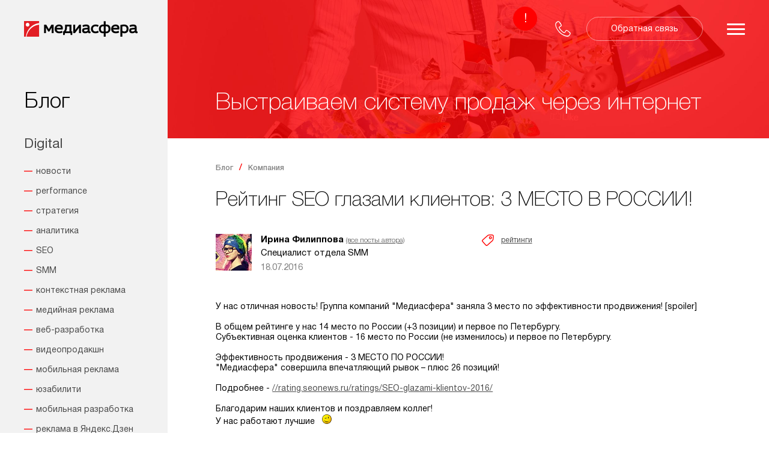

--- FILE ---
content_type: text/html; charset=UTF-8
request_url: https://www.media-sfera.com/blog/company/370.php
body_size: 12715
content:
<html>
<head>
	<meta name="viewport" content="width=device-width, initial-scale=1.0">
	<meta charset="utf-8"/>
	<title>Рейтинг SEO глазами клиентов: 3 МЕСТО В РОССИИ! - Компания - Блог интернет-агентства Медиасфера</title>
	<meta http-equiv="Content-Type" content="text/html; charset=UTF-8" />
<link href="/bitrix/js/ui/design-tokens/dist/ui.design-tokens.min.css?172684272223463" type="text/css"  rel="stylesheet" />
<link href="/bitrix/templates/uslugi_2016/components/bitrix/blog/blog_2018/style.css?154289066333465" type="text/css"  rel="stylesheet" />
<link href="/bitrix/templates/uslugi_2016/components/bitrix/blog/blog_2018/bitrix/blog.post/.default/style.css?1542710974811" type="text/css"  rel="stylesheet" />
<link href="/bitrix/templates/uslugi_2016/components/asd/subscribe.quick.form/msSubscribe/style.css?15320831871941" type="text/css"  rel="stylesheet" />
<link href="/bitrix/panel/main/popup.min.css?167947786020774" type="text/css"  data-template-style="true"  rel="stylesheet" />
<link href="/bitrix/templates/uslugi_2016/fonts/Helvetica_Neue/stylesheet.css?14635829295211" type="text/css"  data-template-style="true"  rel="stylesheet" />
<link href="/bitrix/templates/uslugi_2016/vendor/font-awesome/css/font-awesome.min.css?146358288927470" type="text/css"  data-template-style="true"  rel="stylesheet" />
<link href="/bitrix/templates/uslugi_2016/css/app.min.css?161276617934442" type="text/css"  data-template-style="true"  rel="stylesheet" />
<link href="/bitrix/templates/uslugi_2016/css/media.css?14713436924211" type="text/css"  data-template-style="true"  rel="stylesheet" />
<link href="/bitrix/templates/uslugi_2016/css/style.css?174438765513202" type="text/css"  data-template-style="true"  rel="stylesheet" />
<link href="/internet-promo/context/price/nivo-slider.css?14020473973639" type="text/css"  data-template-style="true"  rel="stylesheet" />
<link href="/bitrix/templates/uslugi_2016/nivo-slider/nivo-slider.css?14018812762060" type="text/css"  data-template-style="true"  rel="stylesheet" />
<link href="/bitrix/templates/uslugi_2016/nivo-slider/themes/default-small/default.css?14038540502761" type="text/css"  data-template-style="true"  rel="stylesheet" />
<link href="/bitrix/templates/uslugi_2016/fancybox/jquery.fancybox.css?14712758324939" type="text/css"  data-template-style="true"  rel="stylesheet" />
<link href="/bitrix/components/oscompany/zen.advertise/templates/.default/style.css?15906601883728" type="text/css"  data-template-style="true"  rel="stylesheet" />
<link href="/bitrix/templates/.default/components/bitrix/form/write_us/bitrix/form.result.new/.default/style.css?1465481428666" type="text/css"  data-template-style="true"  rel="stylesheet" />
<link href="/bitrix/templates/uslugi_2016/components/bitrix/form/services/bitrix/form.result.new/.default/style.css?1465987263666" type="text/css"  data-template-style="true"  rel="stylesheet" />
<link href="/bitrix/templates/uslugi_2016/components/bitrix/breadcrumb/service_breadcrumb2/style.css?1463754827299" type="text/css"  data-template-style="true"  rel="stylesheet" />
<link href="/bitrix/templates/uslugi_2016/styles.css?1745400526723" type="text/css"  data-template-style="true"  rel="stylesheet" />
<link href="/bitrix/templates/uslugi_2016/template_styles.css?1745400526485" type="text/css"  data-template-style="true"  rel="stylesheet" />
<script>if(!window.BX)window.BX={};if(!window.BX.message)window.BX.message=function(mess){if(typeof mess==='object'){for(let i in mess) {BX.message[i]=mess[i];} return true;}};</script>
<script>(window.BX||top.BX).message({"pull_server_enabled":"N","pull_config_timestamp":0,"shared_worker_allowed":"Y","pull_guest_mode":"N","pull_guest_user_id":0,"pull_worker_mtime":1756737302});(window.BX||top.BX).message({"PULL_OLD_REVISION":"Для продолжения корректной работы с сайтом необходимо перезагрузить страницу."});</script>
<script>(window.BX||top.BX).message({"JS_CORE_LOADING":"Загрузка...","JS_CORE_NO_DATA":"- Нет данных -","JS_CORE_WINDOW_CLOSE":"Закрыть","JS_CORE_WINDOW_EXPAND":"Развернуть","JS_CORE_WINDOW_NARROW":"Свернуть в окно","JS_CORE_WINDOW_SAVE":"Сохранить","JS_CORE_WINDOW_CANCEL":"Отменить","JS_CORE_WINDOW_CONTINUE":"Продолжить","JS_CORE_H":"ч","JS_CORE_M":"м","JS_CORE_S":"с","JSADM_AI_HIDE_EXTRA":"Скрыть лишние","JSADM_AI_ALL_NOTIF":"Показать все","JSADM_AUTH_REQ":"Требуется авторизация!","JS_CORE_WINDOW_AUTH":"Войти","JS_CORE_IMAGE_FULL":"Полный размер"});</script>

<script src="/bitrix/js/main/core/core.min.js?1756737365229643"></script>

<script>BX.Runtime.registerExtension({"name":"main.core","namespace":"BX","loaded":true});</script>
<script>BX.setJSList(["\/bitrix\/js\/main\/core\/core_ajax.js","\/bitrix\/js\/main\/core\/core_promise.js","\/bitrix\/js\/main\/polyfill\/promise\/js\/promise.js","\/bitrix\/js\/main\/loadext\/loadext.js","\/bitrix\/js\/main\/loadext\/extension.js","\/bitrix\/js\/main\/polyfill\/promise\/js\/promise.js","\/bitrix\/js\/main\/polyfill\/find\/js\/find.js","\/bitrix\/js\/main\/polyfill\/includes\/js\/includes.js","\/bitrix\/js\/main\/polyfill\/matches\/js\/matches.js","\/bitrix\/js\/ui\/polyfill\/closest\/js\/closest.js","\/bitrix\/js\/main\/polyfill\/fill\/main.polyfill.fill.js","\/bitrix\/js\/main\/polyfill\/find\/js\/find.js","\/bitrix\/js\/main\/polyfill\/matches\/js\/matches.js","\/bitrix\/js\/main\/polyfill\/core\/dist\/polyfill.bundle.js","\/bitrix\/js\/main\/core\/core.js","\/bitrix\/js\/main\/polyfill\/intersectionobserver\/js\/intersectionobserver.js","\/bitrix\/js\/main\/lazyload\/dist\/lazyload.bundle.js","\/bitrix\/js\/main\/polyfill\/core\/dist\/polyfill.bundle.js","\/bitrix\/js\/main\/parambag\/dist\/parambag.bundle.js"]);
</script>
<script>BX.Runtime.registerExtension({"name":"ui.design-tokens","namespace":"window","loaded":true});</script>
<script>BX.Runtime.registerExtension({"name":"main.pageobject","namespace":"BX","loaded":true});</script>
<script>(window.BX||top.BX).message({"JS_CORE_LOADING":"Загрузка...","JS_CORE_NO_DATA":"- Нет данных -","JS_CORE_WINDOW_CLOSE":"Закрыть","JS_CORE_WINDOW_EXPAND":"Развернуть","JS_CORE_WINDOW_NARROW":"Свернуть в окно","JS_CORE_WINDOW_SAVE":"Сохранить","JS_CORE_WINDOW_CANCEL":"Отменить","JS_CORE_WINDOW_CONTINUE":"Продолжить","JS_CORE_H":"ч","JS_CORE_M":"м","JS_CORE_S":"с","JSADM_AI_HIDE_EXTRA":"Скрыть лишние","JSADM_AI_ALL_NOTIF":"Показать все","JSADM_AUTH_REQ":"Требуется авторизация!","JS_CORE_WINDOW_AUTH":"Войти","JS_CORE_IMAGE_FULL":"Полный размер"});</script>
<script>BX.Runtime.registerExtension({"name":"window","namespace":"window","loaded":true});</script>
<script>BX.Runtime.registerExtension({"name":"jquery","namespace":"window","loaded":true});</script>
<script>(window.BX||top.BX).message({"LANGUAGE_ID":"ru","FORMAT_DATE":"DD.MM.YYYY","FORMAT_DATETIME":"DD.MM.YYYY HH:MI:SS","COOKIE_PREFIX":"BITRIX_SM","SERVER_TZ_OFFSET":"10800","UTF_MODE":"Y","SITE_ID":"ms","SITE_DIR":"\/","USER_ID":"","SERVER_TIME":1769280102,"USER_TZ_OFFSET":0,"USER_TZ_AUTO":"Y","bitrix_sessid":"f35d06f02e9034d52427d1c0c4cf0111"});</script>


<script src="/bitrix/js/pull/protobuf/protobuf.min.js?165770278876433"></script>
<script src="/bitrix/js/pull/protobuf/model.min.js?165770278814190"></script>
<script src="/bitrix/js/main/core/core_promise.min.js?15765089762490"></script>
<script src="/bitrix/js/rest/client/rest.client.min.js?16577028299240"></script>
<script src="/bitrix/js/pull/client/pull.client.min.js?175673730249849"></script>
<script src="/bitrix/js/main/pageobject/dist/pageobject.bundle.min.js?1756737365531"></script>
<script src="/bitrix/js/main/core/core_window.min.js?170983192776324"></script>
<script src="/bitrix/js/main/utils.min.js?165770274918721"></script>
<script src="/bitrix/js/main/popup_menu.min.js?15428667649738"></script>
<script src="/bitrix/js/main/jquery/jquery-1.12.4.min.js?166186804497163"></script>
<script>
					(function () {
						"use strict";

						var counter = function ()
						{
							var cookie = (function (name) {
								var parts = ("; " + document.cookie).split("; " + name + "=");
								if (parts.length == 2) {
									try {return JSON.parse(decodeURIComponent(parts.pop().split(";").shift()));}
									catch (e) {}
								}
							})("BITRIX_CONVERSION_CONTEXT_ms");

							if (cookie && cookie.EXPIRE >= BX.message("SERVER_TIME"))
								return;

							var request = new XMLHttpRequest();
							request.open("POST", "/bitrix/tools/conversion/ajax_counter.php", true);
							request.setRequestHeader("Content-type", "application/x-www-form-urlencoded");
							request.send(
								"SITE_ID="+encodeURIComponent("ms")+
								"&sessid="+encodeURIComponent(BX.bitrix_sessid())+
								"&HTTP_REFERER="+encodeURIComponent(document.referrer)
							);
						};

						if (window.frameRequestStart === true)
							BX.addCustomEvent("onFrameDataReceived", counter);
						else
							BX.ready(counter);
					})();
				</script>
<meta name="description" content="У нас отличная новость! Группа компаний "Медиасфера" заняла 3 место по эффективности продвижения! [spoiler]В общем рейтинге у нас 14 место по России (+3">
<meta name="keywords" content="">



<script src="/bitrix/components/oscompany/zen.advertise/templates/.default/script.js?1590482963753"></script>
<script src="/bitrix/templates/uslugi_2016/components/bitrix/blog/blog_2018/bitrix/blog.post/.default/script.js?1542710974162"></script>
<script src="/bitrix/templates/uslugi_2016/components/asd/subscribe.quick.form/msSubscribe/script.js?15851290761761"></script>

	<!--blog-->
	        	<!--font-->
			<!--css-->
								
	<!-- Yandex.Metrika counter -->
<script type="text/javascript" >
   (function(m,e,t,r,i,k,a){m[i]=m[i]||function(){(m[i].a=m[i].a||[]).push(arguments)};
   m[i].l=1*new Date();
   for (var j = 0; j < document.scripts.length; j++) {if (document.scripts[j].src === r) { return; }}
   k=e.createElement(t),a=e.getElementsByTagName(t)[0],k.async=1,k.src=r,a.parentNode.insertBefore(k,a)})
   (window, document, "script", "https://mc.yandex.ru/metrika/tag.js", "ym");

   ym(57355, "init", {
        clickmap:true,
        trackLinks:true,
        accurateTrackBounce:true,
        webvisor:true
   });
</script>
<noscript><div><img src="https://mc.yandex.ru/watch/57355" style="position:absolute; left:-9999px;" alt="" /></div></noscript>
<!-- /Yandex.Metrika counter -->

<!-- calltouch -->
<script>
(function(w,d,n,c){w.CalltouchDataObject=n;w[n]=function(){w[n]["callbacks"].push(arguments)};if(!w[n]["callbacks"]){w[n]["callbacks"]=[]}w[n]["loaded"]=false;if(typeof c!=="object"){c=[c]}w[n]["counters"]=c;for(var i=0;i<c.length;i+=1){p(c[i])}function p(cId){var a=d.getElementsByTagName("script")[0],s=d.createElement("script"),i=function(){a.parentNode.insertBefore(s,a)},m=typeof Array.prototype.find === 'function',n=m?"init-min.js":"init.js";s.async=true;s.src="https://mod.calltouch.ru/"+n+"?id="+cId;if(w.opera=="[object Opera]"){d.addEventListener("DOMContentLoaded",i,false)}else{i()}}})(window,document,"ct","dqywk08h");
</script>
<!-- calltouch -->

	<script src="https://api-maps.yandex.ru/2.0-stable/?load=package.standard&lang=ru-RU" type="text/javascript"> </script>


	<script type="text/javascript">(window.Image ? (new Image()) : document.createElement('img')).src = 'https://vk.com/rtrg?p=VK-RTRG-234352-eECJB';</script>
</head>
<body>
<div id="topBar" class="top_bar">

	<a href="https://www.media-sfera.com" class="company_logo">
		<img src="/bitrix/templates/uslugi_2016/images/ms-logo.png" class="logo desktop__logo"/>
		<img src="/bitrix/templates/uslugi_2016/images/text-dark.png" class="desktop__logo"/>
		<img src="/bitrix/templates/uslugi_2016/images/logo-black.svg" class="mobile__logo" alt="">
	</a>

	<a href="javascript:void(0)" onclick="globalFunc('openPhone')" id="phone_header" class="phone">
		<img src="/bitrix/templates/uslugi_2016/images/phone_white.svg" class="phone_white" alt="">
		<img src="/bitrix/templates/uslugi_2016/images/phone-b-red.svg" class="phone_red" alt="">
	</a>

    <a href="/internet-promo/smm/zen/" class="common__open_zen common__open_zen--white" style="text-decoration:none;">
	<span>Реклама в Яндекс.Дзен</span>
</a>
<!--div class="common__open_zen common__open_zen--white">
	<span>Реклама в Яндекс.Дзен</span>
</div-->
<!--div class="zen_advert__modal">
	<div class="zen_advert__content">
		<h3>Реклама в Яндекс.Дзен</h3>
        <p>Новый сверх-эффективный инструмент:</p><ul><li>Оплата только за дочитывания</li><li>Целевые лиды от 7 рублей</li><li>Бесшовный переход на сайт</li><li>Низкая конкуренция (пока)</li><li>Чудеса эффективности занебольшой бюджет</li></ul>	</div>
			<div class="zen_advert__button">
			<a href="/internet-promo/smm/zen/" class="button">Узнать больше</a>
		</div>
	</div-->


	<a href="#" id="phone_number" class="phone__number"><span></span></a>

	<a href="#" class="mobile__phone"><img src="/bitrix/templates/uslugi_2016/images/phone-b-red.svg" alt=""></a>

	<a href="javascript:void(0)" onclick="globalFunc('openFeedback')" class="mobile__mail"><img src="/bitrix/templates/uslugi_2016/images/mail-b-red.svg" alt=""></a>


	<div id="burger" onclick="globalFunc('toggleMainMenu')" class="burger"><span></span></div>
	<button id="feedbackButton" onclick="globalFunc('openFeedback')" class="feedback_button">Обратная связь</button>
	<div id="gradient" onclick="globalFunc('closeAll')" class="gradient"></div>
	<div id="menu" class="main_menu_wrapper">
		<div id="closeWrapper" class="close_wrapper">
			<div onclick="globalFunc('closeAll')" class="close"></div>
		</div>
		<div id="feedbackForm" class="main_menu__form_wrapper">
			<div>
				<span class="feedback_header">Напишите нам</span>
				<div id="comp_410385485b8f54abadf9b6df3cf0e112">


<form name="write_us" action="/blog/company/370.php" method="POST" enctype="multipart/form-data"><input type="hidden" name="bxajaxid" id="bxajaxid_410385485b8f54abadf9b6df3cf0e112_8BACKi" value="410385485b8f54abadf9b6df3cf0e112" /><input type="hidden" name="AJAX_CALL" value="Y" /><script>
function _processform_8BACKi(){
	if (BX('bxajaxid_410385485b8f54abadf9b6df3cf0e112_8BACKi'))
	{
		var obForm = BX('bxajaxid_410385485b8f54abadf9b6df3cf0e112_8BACKi').form;
		BX.bind(obForm, 'submit', function() {BX.ajax.submitComponentForm(this, 'comp_410385485b8f54abadf9b6df3cf0e112', true)});
	}
	BX.removeCustomEvent('onAjaxSuccess', _processform_8BACKi);
}
if (BX('bxajaxid_410385485b8f54abadf9b6df3cf0e112_8BACKi'))
	_processform_8BACKi();
else
	BX.addCustomEvent('onAjaxSuccess', _processform_8BACKi);
</script><input type="hidden" name="sessid" id="sessid" value="f35d06f02e9034d52427d1c0c4cf0111" /><input type="hidden" name="WEB_FORM_ID" value="60" />





																	<input type="text" class="feedback input" placeholder="Имя" name="form_text_1137" value="">																	<input type="text" class="feedback input" placeholder="Телефон" name="form_text_1138" value="">																	<input type="text" class="feedback input" placeholder="E-mail" name="form_email_1139" value="" size="0" />																	<input type="text" class="feedback input task" placeholder="Какие задачи необходимо решить?" name="form_text_1140" value="">																								<input type="hidden" name="form_hidden_1148" value="http://media-sfera.com/bitrix/urlrewrite.php" />
																								<input type="hidden" class="typ" name="form_hidden_1154" value="" />																	<input type="hidden" class="src" name="form_hidden_1155" value="" />																	<input type="hidden" class="mdm" name="form_hidden_1156" value="" />																	<input type="hidden" class="cmp" name="form_hidden_1157" value="" />																	<input type="hidden" class="cnt" name="form_hidden_1158" value="" />																	<input type="hidden" class="trm" name="form_hidden_1159" value="" />																	<input type="hidden" class="fd" name="form_hidden_1160" value="" />																	<input type="hidden" class="ep" name="form_hidden_1161" value="" />																	<input type="hidden" class="rf" name="form_hidden_1162" value="" />																	<input type="hidden" class="pgs" name="form_hidden_1163" value="" />																	<input type="hidden" class="cpg" name="form_hidden_1164" value="" />																	<input type="hidden" class="vst" name="form_hidden_1165" value="" />																	<input type="checkbox" class="checkbox checkbox_agr" id="1179" name="form_checkbox_agreement[]" value="1179"><label for="1179"><div class="b-aggrement-text">Я ознакомлен и принимаю условия <a href="//www.media-sfera.com/agreement/" target="_blank">Соглашения об использовании сайта</a> в том числе в части обработки и использования моих персональных данных</div></label>		
		<input type="hidden" name="captcha_sid" value="067151eafd5f76b398ea109a44578487" />
	<table class="formcapchatable">
		<tr>
			<td><img src="/bitrix/tools/captcha.php?captcha_sid=067151eafd5f76b398ea109a44578487" class="formcapchaimg"/></td>
			<td><input type="text" name="captcha_word" class="feedback input task" placeholder="Введите символы"/></td>
		</tr>
	</table>			
	
              <div class="feedback file_upload_wrapper">
                <div class="feedback file_upload_custom">
                  <div class="feedback file_add"><i class="fa fa-paperclip"></i>
                    <button id="disable" onclick="fileAdd(giveMeCurrentTime())" class="feedback file_name">Прикрепить файл</button>
                  </div>
                  <div id="appendHere"></div>
                </div>
              </div>
              <input class="feedback input_submit"  type="submit" name="web_form_submit" value="Отправить" />

</form></div>			</div>
		</div>
		<div id="globalNav" class="main_menu__menu">

			 <p class="nav_menu__page_head">
	Блог
</p>
<ul class="nav_menu">
	<li class="nav_menu_item"> <a href="/blog/marketing/" class="nav_menu_link ">
	<p>
		Digital
	</p>
	</a>
	<ul class="nav_menu nav_menu__children">
		<li class="nav_menu_item"> <a href="/blog/marketing/?category=87" class="nav_menu_link ">
		<p>
			новости
		</p>
		</a> </li>
		<li class="nav_menu_item"> <a href="/blog/marketing/?category=116" class="nav_menu_link ">
		<p>
			performance
		</p>
		</a> </li>
		<li class="nav_menu_item"> <a href="/blog/marketing/?category=119" class="nav_menu_link ">
		<p>
			стратегия
		</p>
		</a> </li>
		<li class="nav_menu_item"> <a href="/blog/marketing/?category=121" class="nav_menu_link ">
		<p>
			аналитика
		</p>
		</a> </li>
		<li class="nav_menu_item"> <a href="/blog/marketing/?category=122" class="nav_menu_link ">
		<p>
			SEO
		</p>
		</a> </li>
		<li class="nav_menu_item"> <a href="/blog/marketing/?category=123" class="nav_menu_link ">
		<p>
			SMM
		</p>
		</a> </li>
		<li class="nav_menu_item"> <a href="/blog/marketing/?category=117" class="nav_menu_link ">
		<p>
			контекстная реклама
		</p>
		</a> </li>
		<li class="nav_menu_item"> <a href="/blog/marketing/?category=124" class="nav_menu_link ">
		<p>
			медийная реклама
		</p>
		</a> </li>
		<li class="nav_menu_item"> <a href="/blog/marketing/?category=125" class="nav_menu_link ">
		<p>
			веб-разработка
		</p>
		</a> </li>
		<li class="nav_menu_item"> <a href="/blog/marketing/?category=126" class="nav_menu_link ">
		<p>
			видеопродакшн
		</p>
		</a> </li>
		<li class="nav_menu_item"> <a href="/blog/marketing/?category=127" class="nav_menu_link ">
		<p>
			мобильная реклама
		</p>
		</a> </li>
		<li class="nav_menu_item"> <a href="/blog/marketing/?category=128" class="nav_menu_link ">
		<p>
			юзабилити
		</p>
		</a> </li>
		<li class="nav_menu_item"> <a href="/blog/marketing/?category=129" class="nav_menu_link ">
		<p>
			мобильная разработка
		</p>
		</a> </li>
                <li class="nav_menu_item"> <a href="/blog/marketing/?category=130" class="nav_menu_link ">
		<p>
                        реклама в Яндекс.Дзен
                </p>
		</a> </li>
	</ul>
 </li>
	<li class="nav_menu_item"> <a href="/blog/company/" class="nav_menu_link ">
	<p>
		Компания
	</p>
	</a>
	<ul class="nav_menu nav_menu__children">
		<li class="nav_menu_item"> <a href="/blog/company/?category=114" class="nav_menu_link ">
		<p>
			кейсы
		</p>
		</a> </li>
		<li class="nav_menu_item"> <a href="/blog/company/?category=109" class="nav_menu_link ">
		<p>
			награды
		</p>
		</a> </li>
		<li class="nav_menu_item"> <a href="/blog/company/?category=103" class="nav_menu_link ">
		<p>
			рейтинги
		</p>
		</a> </li>
		<li class="nav_menu_item"> <a href="/blog/company/?category=101" class="nav_menu_link ">
		<p>
			вакансии
		</p>
		</a> </li>
		<li class="nav_menu_item"> <a href="/blog/company/?category=100" class="nav_menu_link ">
		<p>
			выступаем
		</p>
		</a> </li>
		<li class="nav_menu_item"> <a href="/blog/company/?category=85" class="nav_menu_link ">
		<p>
			делимся
		</p>
		</a> </li>
		<li class="nav_menu_item"> <a href="/blog/company/?category=79" class="nav_menu_link ">
		<p>
			отдыхаем
		</p>
		</a> </li>
		<li class="nav_menu_item"> <a href="/blog/company/?category=96" class="nav_menu_link ">
		<p>
			партнеры
		</p>
		</a> </li>
		<li class="nav_menu_item"> <a href="/blog/company/?category=115" class="nav_menu_link ">
		<p>
			работаем
		</p>
		</a> </li>
		<li class="nav_menu_item"> <a href="/blog/company/?category=98" class="nav_menu_link ">
		<p>
			учимся
		</p>
		</a> </li>
	</ul>
 </li>
</ul>
			<ul class="main_menu__body">
				<li>
					<label class="inner-menu__label" for="service-input">
						<a href="/#/sec/4/inner/5/" class="main_menu__body_item">Услуги</a>
					</label>
				</li>
				<li>
					<label class="inner-menu__label" for="portfolio-input">
						<a href="/portfolio/" class="main_menu__body_item">Портфолио</a>
					</label>
				</li>
				<li><a href="/about/clients/" class="main_menu__body_item">Клиенты</a></li>
				<li><a href="/blog/" class="main_menu__body_item">Блог</a></li>
			</ul>
			<ul class="main_menu__footer">
				<li><a href="/about/" class="main_menu__footer_item">О компании</a></li>
				<li><a href="https://mediasfera-group.com" class="main_menu__footer_item">Группа компаний</a></li>
				<li><a href="/contacts/" class="main_menu__footer_item">Контакты</a></li>
			</ul>
		</div>
	</div>

	<!--inner-menu begin-->
	<input type="text" class="inner-menu__input" id="service-input" />
	<ul class="inner-menu" id="service">
		<li class="inner-menu__item">
			<span class="inner-menu__title">Анализ</span>
			<a href="https://www.media-sfera.com/consulting/audit/technical/" class="inner-menu__link">Технический аудит</a>
			<a href="https://www.media-sfera.com/consulting/usability/" class="inner-menu__link">Юзабилити-аудит</a>
			<a href="https://www.media-sfera.com/seo/uslugi/seo-analiz/" class="inner-menu__link">SEO-аудит</a>
			<a href="https://www.media-sfera.com/consulting/audit/marketing/" class="inner-menu__link">Маркетинговый аудит</a>
			<a href="https://www.media-sfera.com/consulting/effectiveness/" class="inner-menu__link">Повышение эффективности рекламы</a>
		</li>
		<li class="inner-menu__item">
			<span class="inner-menu__title">Продвижение</span>
			<a href="https://www.media-sfera.com/consulting/strategy/" class="inner-menu__link">Разработка стратегии продвижения</a>
			<a href="https://www.media-sfera.com/internet-promo/marketing/" class="inner-menu__link">Комплексный интернет-маркетинг</a>
			<a href="https://www.media-sfera.com/seo/" class="inner-menu__link">Поисковое продвижение</a>
			<a href="https://www.media-sfera.com/internet-promo/context/" class="inner-menu__link">Контекстная реклама</a>
			<a href="https://www.media-sfera.com/internet-promo/context/" class="inner-menu__link">Медийная реклама</a>
			<a href="https://www.media-sfera.com/internet-promo/mobile/" class="inner-menu__link">Мобильная реклама</a>
			<a href="https://www.media-sfera.com/internet-promo/smm/" class="inner-menu__link">Продвижение в социальных сетях</a>
			<a href="https://www.media-sfera.com/internet-promo/smm/zen/" class="inner-menu__link">Продвижение в Яндекс Дзен</a>
			<a href="https://www.media-sfera.com/internet-promo/smm/reputation/" class="inner-menu__link">Управление репутацией</a>
		</li>
		<li class="inner-menu__item">
			<span class="inner-menu__title">Разработка</span>
			<a href="https://www.media-sfera.com/web-design/" class="inner-menu__link">Создание сайтов</a>
			<a href="https://www.media-sfera.com/web-design/" class="inner-menu__link">Создание мобильных приложений</a>
			<a href="https://www.media-sfera.com/web-design/support/" class="inner-menu__link">Поддержка сайтов</a>
		</li>
	</ul>

	<input type="text" class="inner-menu__input" id="portfolio-input" />
	<ul class="inner-menu" id="portfolio">
		<li class="inner-menu__item">
			<a href="/#/sec/3/inner/0/" class="inner-menu__link inner-menu__link_big">Комплексный маркетинг</a>
			<a href="/web-design/#/sec/4/inner/0/" class="inner-menu__link inner-menu__link_big">Создание сайтов</a>
			<a href="https://www.media-sfera.com/internet-promo/smm/#/sec/4/tools/5/cases/0/rates/0" class="inner-menu__link inner-menu__link_big">Продвижение в социальных сетях</a>
			<a href="https://www.media-sfera.com/seo/portfolio/" class="inner-menu__link inner-menu__link_big">Поисковое продвижение</a>
		</li>
	</ul>
	<!--inner-menu end-->

	<div id="orderMenu" class="order_menu_wrapper">
		<div id="closeWrapper" class="close_wrapper">
			<div onclick="globalFunc('closeOrderMenu')" class="close"></div>
		</div>
		<div class="order_menu__form_wrapper">
			<div>
				<span class="feedback_header feedback_services"></span>
				<div id="comp_557058f9537cc97b5bdb34438a4f895b">



	
<form name="services" action="/blog/company/370.php" method="POST" enctype="multipart/form-data"><input type="hidden" name="bxajaxid" id="bxajaxid_557058f9537cc97b5bdb34438a4f895b_Ar8Szp" value="557058f9537cc97b5bdb34438a4f895b" /><input type="hidden" name="AJAX_CALL" value="Y" /><script>
function _processform_Ar8Szp(){
	if (BX('bxajaxid_557058f9537cc97b5bdb34438a4f895b_Ar8Szp'))
	{
		var obForm = BX('bxajaxid_557058f9537cc97b5bdb34438a4f895b_Ar8Szp').form;
		BX.bind(obForm, 'submit', function() {BX.ajax.submitComponentForm(this, 'comp_557058f9537cc97b5bdb34438a4f895b', true)});
	}
	BX.removeCustomEvent('onAjaxSuccess', _processform_Ar8Szp);
}
if (BX('bxajaxid_557058f9537cc97b5bdb34438a4f895b_Ar8Szp'))
	_processform_Ar8Szp();
else
	BX.addCustomEvent('onAjaxSuccess', _processform_Ar8Szp);
</script><input type="hidden" name="sessid" id="sessid_1" value="f35d06f02e9034d52427d1c0c4cf0111" /><input type="hidden" name="WEB_FORM_ID" value="61" />

									<input type="text" class="feedback input" placeholder="Имя" name="form_text_1142" value="">									<input type="text" class="feedback input" placeholder="Телефон" name="form_text_1143" value="">									<input type="text" class="feedback input" placeholder="E-mail" name="form_email_1144" value="" size="0" />									<input type="text" class="feedback input task" placeholder="Текст сообщения" name="form_text_1145" value="">																		<input type="text" hidden class="services_name" name="form_text_1147" value="">									                <input type="hidden" name="form_hidden_1166"
                       value="http://media-sfera.com/bitrix/urlrewrite.php"/>
													<input type="hidden" class="typ" name="form_hidden_1167" value="" />									<input type="hidden" class="src" name="form_hidden_1168" value="" />									<input type="hidden" class="mdm" name="form_hidden_1169" value="" />									<input type="hidden" class="cmp" name="form_hidden_1170" value="" />									<input type="hidden" class="cnt" name="form_hidden_1171" value="" />									<input type="hidden" class="trm" name="form_hidden_1172" value="" />									<input type="hidden" class="fd" name="form_hidden_1173" value="" />									<input type="hidden" class="ep" name="form_hidden_1174" value="" />									<input type="hidden" class="rf" name="form_hidden_1175" value="" />									<input type="hidden" class="pgs" name="form_hidden_1176" value="" />									<input type="hidden" class="cpg" name="form_hidden_1177" value="" />									<input type="hidden" class="vst" name="form_hidden_1178" value="" />									<input type="checkbox" class="checkbox checkbox_agr" id="1180" name="form_checkbox_agreement2[]" value="1180"><label for="1180"><div class="b-aggrement-text">Я ознакомлен и принимаю условия <a href="//www.media-sfera.com/agreement/" target="_blank">Соглашения об использовании сайта</a> в том числе в части обработки и использования моих персональных данных</div></label>			<input type="hidden" name="captcha_sid" value="04ca0f49fa8812e486f8f4fa68cdb6ba" />
	<table class="formcapchatable">
		<tr>
			<td><img src="/bitrix/tools/captcha.php?captcha_sid=04ca0f49fa8812e486f8f4fa68cdb6ba" class="formcapchaimg"/></td>
			<td><input type="text" name="captcha_word" class="feedback input task" placeholder="Введите символы"/></td>
		</tr>
	</table>			
	
    <div class="order file_upload_wrapper">
        <div class="order file_upload_custom">
            <div class="order file_add"><i class="fa fa-paperclip"></i>
                <button id="disableOrder" onclick="fileAddOrder(giveMeCurrentTime())" class="order file_name">Прикрепить
                    файл
                </button>
            </div>
            <div id="appendHereOrder"></div>
        </div>
    </div>
    <input class="feedback input_submit"            type="submit" name="web_form_submit"
           value="Отправить"/>
	
	</form>	</div>			</div>
		</div>
	</div>
</div>
<div class="global_container">
	<div class="article_side_container">
		<div class="side_bar">
			<div class="nav_container">
				 <p class="nav_menu__page_head">
	Блог
</p>
<ul class="nav_menu">
	<li class="nav_menu_item"> <a href="/blog/marketing/" class="nav_menu_link ">
	<p>
		Digital
	</p>
	</a>
	<ul class="nav_menu nav_menu__children">
		<li class="nav_menu_item"> <a href="/blog/marketing/?category=87" class="nav_menu_link ">
		<p>
			новости
		</p>
		</a> </li>
		<li class="nav_menu_item"> <a href="/blog/marketing/?category=116" class="nav_menu_link ">
		<p>
			performance
		</p>
		</a> </li>
		<li class="nav_menu_item"> <a href="/blog/marketing/?category=119" class="nav_menu_link ">
		<p>
			стратегия
		</p>
		</a> </li>
		<li class="nav_menu_item"> <a href="/blog/marketing/?category=121" class="nav_menu_link ">
		<p>
			аналитика
		</p>
		</a> </li>
		<li class="nav_menu_item"> <a href="/blog/marketing/?category=122" class="nav_menu_link ">
		<p>
			SEO
		</p>
		</a> </li>
		<li class="nav_menu_item"> <a href="/blog/marketing/?category=123" class="nav_menu_link ">
		<p>
			SMM
		</p>
		</a> </li>
		<li class="nav_menu_item"> <a href="/blog/marketing/?category=117" class="nav_menu_link ">
		<p>
			контекстная реклама
		</p>
		</a> </li>
		<li class="nav_menu_item"> <a href="/blog/marketing/?category=124" class="nav_menu_link ">
		<p>
			медийная реклама
		</p>
		</a> </li>
		<li class="nav_menu_item"> <a href="/blog/marketing/?category=125" class="nav_menu_link ">
		<p>
			веб-разработка
		</p>
		</a> </li>
		<li class="nav_menu_item"> <a href="/blog/marketing/?category=126" class="nav_menu_link ">
		<p>
			видеопродакшн
		</p>
		</a> </li>
		<li class="nav_menu_item"> <a href="/blog/marketing/?category=127" class="nav_menu_link ">
		<p>
			мобильная реклама
		</p>
		</a> </li>
		<li class="nav_menu_item"> <a href="/blog/marketing/?category=128" class="nav_menu_link ">
		<p>
			юзабилити
		</p>
		</a> </li>
		<li class="nav_menu_item"> <a href="/blog/marketing/?category=129" class="nav_menu_link ">
		<p>
			мобильная разработка
		</p>
		</a> </li>
                <li class="nav_menu_item"> <a href="/blog/marketing/?category=130" class="nav_menu_link ">
		<p>
                        реклама в Яндекс.Дзен
                </p>
		</a> </li>
	</ul>
 </li>
	<li class="nav_menu_item"> <a href="/blog/company/" class="nav_menu_link ">
	<p>
		Компания
	</p>
	</a>
	<ul class="nav_menu nav_menu__children">
		<li class="nav_menu_item"> <a href="/blog/company/?category=114" class="nav_menu_link ">
		<p>
			кейсы
		</p>
		</a> </li>
		<li class="nav_menu_item"> <a href="/blog/company/?category=109" class="nav_menu_link ">
		<p>
			награды
		</p>
		</a> </li>
		<li class="nav_menu_item"> <a href="/blog/company/?category=103" class="nav_menu_link ">
		<p>
			рейтинги
		</p>
		</a> </li>
		<li class="nav_menu_item"> <a href="/blog/company/?category=101" class="nav_menu_link ">
		<p>
			вакансии
		</p>
		</a> </li>
		<li class="nav_menu_item"> <a href="/blog/company/?category=100" class="nav_menu_link ">
		<p>
			выступаем
		</p>
		</a> </li>
		<li class="nav_menu_item"> <a href="/blog/company/?category=85" class="nav_menu_link ">
		<p>
			делимся
		</p>
		</a> </li>
		<li class="nav_menu_item"> <a href="/blog/company/?category=79" class="nav_menu_link ">
		<p>
			отдыхаем
		</p>
		</a> </li>
		<li class="nav_menu_item"> <a href="/blog/company/?category=96" class="nav_menu_link ">
		<p>
			партнеры
		</p>
		</a> </li>
		<li class="nav_menu_item"> <a href="/blog/company/?category=115" class="nav_menu_link ">
		<p>
			работаем
		</p>
		</a> </li>
		<li class="nav_menu_item"> <a href="/blog/company/?category=98" class="nav_menu_link ">
		<p>
			учимся
		</p>
		</a> </li>
	</ul>
 </li>
</ul>			</div>
			<div class="return_button_container"><a href="" class="return_button"><img src="/bitrix/templates/uslugi_2016/images/return.png" class="return_button_image"/><span class="return_button_text">Назад</span></a></div>
		</div>
	</div>
	<div class="article_container">
		 
<div class="article_header"><img src="/bitrix/templates/uslugi(2016)/images/intmark.jpg" class="article_header__picture" /> 
<h4 class="article_header__head_text"> Выстраиваем систему продаж через интернет </h4>
</div>		<div class="article_content_container">
			<div class="bread_crumbs_container">

				<ul class="bread_crumbs_list"><li class="bread_crumbs_item"><a class="bread_crumbs_link" href="/blog/" title="Блог">Блог</a></li><li class="bread_crumbs_item"><a class="bread_crumbs_link" href="/blog/company/" title="Компания">Компания</a></li></ul>
							</div>
 <section class="new-blog"> 	    
<div class="blog-row">
	<div class="col-main">

			<h1>Рейтинг SEO глазами клиентов: 3 МЕСТО В РОССИИ!</h1>

	<div class="new-blog__blog">
		<div class="post__author">
			<div class="row">
				<div class="col-12 col-md-6">
					<div class="new-blog__blog-item">
						<div class="blog-item__info__author">
							<div class="post__author_col_img">
								<a href="/blog/user/2475.php">
									<img src="/upload/blog/avatar/331/ira-ava3-blog2.jpg" alt="">
								</a>
							</div>
							<div class="post__author__col-info">
								<div class="info__author-name">
									Ирина Филиппова									<a href="/blog/user/2475.php" class="small">(все посты автора)</a>
								</div>
								<div class="info__author-position">Специалист отдела SMM</div>
								<div class="post__author-date">18.07.2016</div>
							</div>
						</div>
					</div>
				</div>
				<div class="col-12 col-md-6">
					<div class="blog-post__tags">
												<a href="/blog/company/?category=103">рейтинги</a>					</div>
					<div class="blog-post__share">
						<div class="blog-post__share-item ">
							<!-- Put this div tag to the place, where the Like block will be -->
							<script type="text/javascript" src="//vk.com/js/api/openapi.js?116"></script>
							<script type="text/javascript">
								VK.init({apiId:  2131559, width: 80,onlyWidgets: true});
							</script>
							<script type="text/javascript">
								VK.Widgets.Like("vk_like2", {width: 80,type: "button"});
							</script>
							<div id="vk_like2"></div>
						</div>
						<div class="blog-post__share-item ">
							<script src="https://connect.facebook.net/ru_RU/all.js#xfbml=1"></script>
							<fb:like layout="button_count" show_faces="false" width="90" font="trebuchet ms"></fb:like>
						</div>
					</div>
				</div>
			</div>
		</div>

		<div class="new-blog__post">
			<div class="post__content">
				У нас отличная новость! Группа компаний "Медиасфера" заняла 3 место по эффективности продвижения! [spoiler]<br /><br />В общем рейтинге у нас 14 место по России (+3 позиции) и первое по Петербургу. <br />Субъективная оценка клиентов - 16 место по России (не изменилось) и первое по Петербургу. <br /><br />Эффективность продвижения - 3 МЕСТО ПО РОССИИ! <br />"Медиасфера" совершила впечатляющий рывок – плюс 26 позиций! <br /><br />Подробнее - <noindex><a href="//rating.seonews.ru/ratings/SEO-glazami-klientov-2016/" target="_blank" rel="nofollow" >//rating.seonews.ru/ratings/SEO-glazami-klientov-2016/</a></noindex><br /><br />Благодарим наших клиентов и поздравляем коллег! <br />У нас работают лучшие &nbsp; <img src="/upload/main/smiles/7/icon_wink.gif" border="0" data-code=";)" data-definition="SD" alt=";)" style="width:16px;height:16px;" title="Шутливо" class="bx-smile" /> <br /><br /><img src="/upload/blog/7db/Рейтинг (2).jpg" title="" alt="" border="0"style=" width:600px; height:271px;" data-bx-image="/bitrix/components/bitrix/blog/show_file.php?fid=1162" />			</div>

			
			<div class="post__send-request">
				<div class="row jcb-md jcc aic fx-md-nw">
					<div class="col">
						<div class="post__send-request__title">
							Хотите эффективную рекламную кампанию?						</div>
					</div>
					<div class="col">
						<a href="#" class="post__send-request__btn">Отправьте&nbsp;запрос!</a>
					</div>
				</div>
			</div>
		</div>
	</div>

	<div class="post__similar-posts d-none d-md-block">
		<div class="post__similar-posts__heading">
			Похожие посты:
		</div>

		<div class="row">
						<div class="col-12 col-md-6 col-lg-4 " data-iter="0">
			<div class="new-blog__blog-item">
				<a href="/blog/marketing/SMM-2025.php" class="blog-item__image">
					<img src="/upload/main/47f/5tcsb2k01or1ksx8uaowrdmjyuy07mqu.jpg" alt="">
				</a>
				<div class="blog-item__info">
					<a href="/blog/marketing/SMM-2025.php" class="blog-item__info__title">Обзор новостей за неделю</a>
					<div class="blog-item__info__tags">
						<a href="/blog/marketing/?category="></a>, <a href="/blog/marketing/?category=123">SMM</a>, <a href="/blog/marketing/?category=87">новости</a>, <a href="/blog/marketing/?category=103">рейтинги</a>					</div>
					<div class="blog-item__info__author">
						<div class="info__author__col-img">
							<a href="/blog/user/3.php">
								<img src="/upload/blog/avatar/07b/кир2.jpg" alt="">
							</a>
						</div>
						<div class="info__author__col-info">
							<div class="info__author-name">Елена Гордеева</div>
							<div class="info__author-position">Корпоративный журналист</div>
							<div class="info__author-date">20.09.2025</div>
						</div>
					</div>
				</div>
			</div>
		</div>
					<div class="col-12 col-md-6 col-lg-4 " data-iter="0">
			<div class="new-blog__blog-item">
				<a href="/blog/company/keysy-i-stati-za-nedelu-august-18-24.php" class="blog-item__image">
					<img src="/upload/main/c1c/ta02ri5c4wtnstg1h1nu4meb0wnbuqf1/cases_and_articles_week.jpg" alt="">
				</a>
				<div class="blog-item__info">
					<a href="/blog/company/keysy-i-stati-za-nedelu-august-18-24.php" class="blog-item__info__title">Обзор публикаций  и кейсов за неделю</a>
					<div class="blog-item__info__tags">
						<a href="/blog/company/?category=114">кейсы</a>, <a href="/blog/company/?category=115">работаем</a>, <a href="/blog/company/?category=103">рейтинги</a>					</div>
					<div class="blog-item__info__author">
						<div class="info__author__col-img">
							<a href="/blog/user/3.php">
								<img src="/upload/blog/avatar/07b/кир2.jpg" alt="">
							</a>
						</div>
						<div class="info__author__col-info">
							<div class="info__author-name">Елена Гордеева</div>
							<div class="info__author-position">Корпоративный журналист</div>
							<div class="info__author-date">23.08.2025</div>
						</div>
					</div>
				</div>
			</div>
		</div>
					<div class="col-12 col-md-6 col-lg-4 " data-iter="0">
			<div class="new-blog__blog-item">
				<a href="/blog/marketing/obzor-novostey-za-period-july-30-06.php" class="blog-item__image">
					<img src="/upload/main/d38/t9395zxmk63yqok9gvz9884xsipocld5/news7.jpg" alt="">
				</a>
				<div class="blog-item__info">
					<a href="/blog/marketing/obzor-novostey-za-period-july-30-06.php" class="blog-item__info__title">Обзор новостей за неделю</a>
					<div class="blog-item__info__tags">
						<a href="/blog/marketing/?category="></a>, <a href="/blog/marketing/?category=87">новости</a>, <a href="/blog/marketing/?category=103">рейтинги</a>					</div>
					<div class="blog-item__info__author">
						<div class="info__author__col-img">
							<a href="/blog/user/3.php">
								<img src="/upload/blog/avatar/07b/кир2.jpg" alt="">
							</a>
						</div>
						<div class="info__author__col-info">
							<div class="info__author-name">Елена Гордеева</div>
							<div class="info__author-position">Корпоративный журналист</div>
							<div class="info__author-date">06.07.2025</div>
						</div>
					</div>
				</div>
			</div>
		</div>
	</div>	</div>

	</div>


	<div class="col-right">
	   
	</div>

</div> <a id="subscribe" ></a>  
<div class="subscribe-block">
	<div class="subscribe-block__header">Подпишитесь на обновления блога</div>
	<div class="subscribe-block__content">
		<form action="/blog/company/370.php" method="post" id="asd_subscribe_form">
			<input type="hidden" name="sessid" id="sessid_2" value="f35d06f02e9034d52427d1c0c4cf0111" />
			<input type="hidden" name="asd_subscribe" value="Y" />
			<input type="hidden" name="charset" value="UTF-8" />
			<input type="hidden" name="site_id" value="ms" />
			<input type="hidden" name="asd_rubrics" value="4|3" />
			<input type="hidden" name="asd_format" value="text" />
			<input type="hidden" name="asd_show_rubrics" value="Y" />
			<input type="hidden" name="asd_not_confirm" value="N" />
			<input type="hidden" name="asd_key" value="5c417823e5613b442581d0eb67620605" />

			<div class="subscribe_form_fields">
				<p>и получите в подарок чек-лист: «Как вести клиента к покупке»</p>
				<div class="input-group">
					<input type="email" name="asd_email" placeholder="Ваш e-mail" value="" required>
					<button type="submit" id="asd_subscribe_submit">подписаться</button>
				</div>
				<div class="checkbox-block">
					<label>
						<input type="checkbox" required>
						<span>
							Я ознакомлен и принимаю условия <a class="agreement__link" href="//www.media-sfera.com/agreement/" target="_blank">Соглашения об использовании сайта</a> в том числе в части обработки и использования моих персональных данных
						</span>
					</label>
				</div>
			</div>
			<div class="subscribe_form_result"></div>

												<input type="hidden" name="asd_rub[]" value="3" checked />
									<input type="hidden" name="asd_rub[]" value="4" checked />
									</form>
	</div>
</div>
 </section> <!--<div class="article_content__row">
            <div class="socials_share_block">
              <ul>
                <li>
                  <div id="vk_like"></div>
                </li>
                <li>
                  <div id="fb-root"></div>
                  <div data-href="https://developers.facebook.com/docs/plugins/" data-layout="button_count" data-action="like" data-show-faces="true" data-share="false" class="fb-like"></div>
                </li>
                <li><a href="https://twitter.com/share" data-dnt="true" class="twitter-share-button">Tweet</a></li>
                <li>
                  <div data-action="share" data-annotation="bubble" class="g-plus"></div>
                </li>
                <li><a href="http://www.livejournal.com/update.bml?subject=Subject&amp;event=Event" class="jj">
                    <svg style="position:absolute;top:-1px;left:-1px;border:0;" width="15px" height="15px" viewBox="0 0 25 25">
                      <path fill="#21A5D8" d="M10.845,3.224L7.618,0H7.611C4.203,1.492,1.473,4.237,0,7.655l3.232,3.227c1.471-3.418,4.202-6.161,7.609-7.654l0.006,0.001C10.847,3.229,10.896,3.202,10.845,3.224"></path>
                      <path fill="#003040" d="M23.647,19.232c-1.979,0.867-3.564,2.463-4.421,4.446l5.578,1.154L23.647,19.232z"></path>
                      <path fill="#FFFFFF" d="M23.647,19.234c-0.448-2.141-0.854-4.076-0.854-4.076l-0.004,0.001c-3.404,1.493-6.138,4.237-7.609,7.654l4.046,0.865C20.084,21.702,21.673,20.1,23.647,19.234"></path>
                      <path fill="#003040" d="M15.18,22.813c1.473-3.417,4.205-6.162,7.61-7.655h0.002L10.847,3.229l-0.006-0.001c-3.408,1.493-6.14,4.238-7.611,7.657L15.18,22.813z"></path>
                    </svg>Поделиться</a></li>
              </ul>
            </div>
          </div>-->

<!--<div class="article_content__row">
            <div class="content_benefit_block">
              <div class="content_benefit_block__overlay"></div>
              <h2 class="article_head black">Почему стоит выбрать нас?</h2>
              <ul>
                <li>1-е место по Санкт-Петербургу и Северо-Западному ФО по<span class="red">количеству продвигаемых сайтов</span>.</li>
                <li>Среди лидеров по России и СНГ по количеству продвигаемых сайтов.</li>
              </ul><img src="/bitrix/templates/uslugi_2016/images//prizes.png" class="content_benefit_block__picture"/>
            </div>
          </div>-->
          <div class="article_content__row">
            <div class="content_cients_block">
              <!--<h2 class="article_head black">Наши клиенты</h2><img src="/bitrix/templates/uslugi_2016/images/clients.png"/>-->
            </div>
          </div>
</div>
        <div id="socials" class="socials_links"><!--<a href="https://www.facebook.com/mediasfera/" class="social_link"><i class="fa fa-facebook"></i></a>
		<a href="https://www.instagram.com/mediasfera/" class="social_link"><i class="fa fa-instagram"></i></a>-->
<a href="https://vk.com/mediasfera1997" class="social_link"><i class="fa fa-vk"></i></a>
						
          <div class="socials_links_hidden">
		  <a href="https://www.media-sfera.com/blog/" class="social_link"><i class="fa fa-user"></i></a>

		  <a href="https://twitter.com/Mediasfera" class="social_link"><i class="fa fa-twitter"></i></a>
		
		  </div>
          <div onclick="toggleSocials()" class="socials_links__button"><span></span></div>
        </div>
      </div>
    </div>


    <script src="/bitrix/templates/uslugi_2016/vendor/jquery/dist/jquery.min.js"></script>
    <script type="text/javascript" src="/bitrix/templates/uslugi_2016/js/jquery.cookie.js"></script>
    <script src="/bitrix/templates/uslugi_2016/js/scripts.js"></script>
    <script type="text/javascript" src="/bitrix/templates/uslugi_2016/nivo-slider/jquery.nivo.slider.pack.js"></script>
    <script src="/bitrix/templates/uslugi_2016/js/sourcebuster.min.js" id="sbjs"></script>
    <script type="text/javascript" src="/bitrix/templates/uslugi_2016/fancybox/jquery.fancybox.pack.js"></script>
    <script src="/bitrix/templates/uslugi_2016/js/custom.js"></script>

    <script>

      sbjs.init();


        var typ = sbjs.get.current.typ, // тип трафика
            src = sbjs.get.current.src, // источник (utm_source)
            mdm = sbjs.get.current.mdm, // канал (utm_medium)
            cmp = sbjs.get.current.cmp, // кампания (utm_campaign)
            cnt = sbjs.get.current.cnt, // контент (utm_content)
            trm = sbjs.get.current.trm;    // ключевое слово (utm_term)

        var fd = sbjs.get.current_add.fd, // дата и время визита
            ep = sbjs.get.current_add.ep; // точка входа
            //rf = sbjs.get.current_add.rf; // реферер

        var pgs = sbjs.get.session.pgs, // сколько страниц сайта посмотрел посетитель
            cpg = sbjs.get.session.cpg; // URL текущей страницы посетителя

        var vst = sbjs.get.udata.vst; // сколько раз пользователь посещал сайт

        $("input.typ").val(typ);
        $("input.src").val(src);
        $("input.mdm").val(mdm);
        $("input.cmp").val(cmp);
        $("input.cnt").val(cnt);
        $("input.trm").val(trm);

        $("input.fd").val(fd);
        $("input[name='form_hidden_1161']").val(ep);
        //$("input[name='form_hidden_1162']").val(rf);

        $("input.pgs").val(pgs);
        $("input.cpg").val(cpg);

        $("input.vst").val(vst);

    </script>
<!-- <div class="unisender-newsletter">
	<div class="unisender-newsletter__box">
		<div class="unisender-newsletter__ttl">Хотите получать полезную информацию про интернет-маркетинг?</div>
		<form method="POST" action="https://cp.unisender.com/ru/subscribe?hash=6nima7kx7mzsqg4m8qocm5zcwgba1p5o4mkpcnyw5psqm3dknfqao" name="subscribtion_form">
			<div class="subscribe-form-item subscribe-form-item--input-email unisender-newsletter__input">
				<input class="subscribe-form-item__control subscribe-form-item__control--input-email unisender-newsletter__input-item" type="text" name="email" value="" placeholder="Ваш e-mail" required>
				<input class="subscribe-form-item__btn subscribe-form-item__btn--btn-submit unisender-newsletter__btn" type="submit" value="Подписаться">
			</div>
			<div class="agreement unisender-newsletter__agreement">
				<input type="checkbox" checked="checked" class="agreement__checkbox" id="agreement__checkbox" required>
				<label for="agreement__checkbox" class="agreement__text">Я ознакомлен и принимаю условия <a class="agreement__link" href="//www.media-sfera.com/agreement/" target="_blank">Соглашения об использовании сайта</a>, в том числе в части обработки и использования моих персональных данных</label>
			</div>
			<input type="hidden" name="charset" value="UTF-8">
			<input type="hidden" name="default_list_id" value="10970581">
			<input type="hidden" name="overwrite" value="2">
			<input type="hidden" name="is_v5" value="1">
		</form>
	</div>
	<div class="unisender-newsletter__close"></div>
</div> -->
<script>
	$(document).ready(function() {
		function popupNewsletter() {
		  $('.unisender-newsletter').addClass('unisender-newsletter_active');
		}

    var unisender = $.cookie('unisender');

    if(unisender){

    } else {
      setTimeout(popupNewsletter, 5000);
      $.cookie('unisender', 'unisender', {
        expires: 1
      });
    }

		$('.unisender-newsletter__close').click(function(){
			$('.unisender-newsletter').removeClass('unisender-newsletter_active');
		});
	});
</script>
<script src="//cdn.callibri.ru/callibri.js" type="text/javascript" charset="utf-8"></script>
<!--Roistat-->
<script>
	(function (w, d, s, h, id) {
		w.roistatProjectId = id;
		w.roistatHost = h;
		var p = d.location.protocol == "https:" ? "https://" : "http://";
		var u = /^.*roistat_visit=[^;]+(.*)?$/.test(d.cookie) ? "/dist/module.js" : "/api/site/1.0/" + id + "/init";
		var js = d.createElement(s);
		js.charset = "UTF-8";
		js.async = 1;
		js.src = p + h + u;
		var js2 = d.getElementsByTagName(s)[0];
		js2.parentNode.insertBefore(js, js2);
	})(window, document, 'script', 'cloud.roistat.com', '23f5bbad3fd3a2a426f0287bd6805403');
</script>  </body>
</html>


--- FILE ---
content_type: text/css
request_url: https://www.media-sfera.com/bitrix/templates/uslugi_2016/components/bitrix/blog/blog_2018/bitrix/blog.post/.default/style.css?1542710974811
body_size: 811
content:
#vk_like, #vk_like2 {
width: 180px !important;
}

.post-title {
	color: #3d454e;
	font-family: 'PFSquareSansPro_WEB-Thin';
	font-size: 40px;
	font-weight: normal;
	margin: 10px 0 16px;
}

.date {
	color: #7c9499;
}

.user .name {
	font-size: 16px;
	padding-top: 15px;
	margin-bottom: 2px;
}

.user .alias {
	color: #000;
}

.user .avatar {
	float: left;
	margin-right: 15px;
}

.user {
	margin-bottom: 15px;
}

.post-text {
	margin-bottom: 10px;
}

.post-text img {
	cursor: pointer;
}

.blogitem-delimiter {
	border: none;
	border-bottom: 1px solid red;
	width: 100%;
	margin-left: 0;
	margin-bottom: 20px;
}

.sibling {
	margin-top: 40px;
}

.sibling-date,
.sibling-text {
	/*color: #7c9499;*/
}

.sibling-title {
	display: block;
	font-size: 18px;
	color: #3d454e;
	text-decoration: none;
	margin: 10px 0;
}


--- FILE ---
content_type: text/css
request_url: https://www.media-sfera.com/bitrix/templates/uslugi_2016/components/asd/subscribe.quick.form/msSubscribe/style.css?15320831871941
body_size: 1941
content:
#asd_subscribe_res
{
    color: #000;
    position: fixed;
    top: 30%;
    left: 30%;
    background-color: #c7dee0;
    font-family: "Trebuchet MS",Arial,Helvetica,sans-serif;
    font-size: 20px;
    padding: 50px;
    border: 1px  solid #000;
    z-index: 100000;
}

.subscribe-form {
    width: 100%;
    background-color: #C7DEE0;
    box-sizing: border-box;
    position: relative;
    margin-top: 50px;
    margin-bottom: 50px;
}

.subscribe-form form
{
  width: 1000px;
margin: 0px auto !important;
padding: 20px 0px !important;
background-color: #C7DEE0 !important;
}

.subscribe-form h2 {
    font-family: "Trebuchet MS",Arial,Helvetica,sans-serif;
    font-size: 20px;
}

.subscribe-form h2 span {
    margin-top: 0px;
    margin-bottom: 0px;
    font-size: 28px;
}

.subscribe-form label {
    position: relative;
}

.subscribe-form .title {
    position: absolute;
    left: 9px;
    top: -3px;
    z-index: 1;
    font-size: 18px;
    color: #30353B;
}

.subscribe-form label input[type="text"] {
    position: relative;
    margin-right: 30px;
}
.subscribe-form input[type="text"] {
}
.subscribe-form input {
    font-size: 18px;
    background-color: #FFF;
    color: #000;
    border: 1px solid #C7DEE0;
    padding: 8px;
    margin-bottom: 20px;
}

.subscribe-form .symbol {
    color: #F00;
}

.bigBut
{
width: 290px !important;
min-height: 40px !important;
color: #FFF !important;
background-color: #30353B !important;

}
.bigBut:hover
{
  cursor: pointer;
}

input[type="checkbox"]:hover {
  cursor: pointer;
}

.subscribe-form span.bottoM {
    color: #000;
    font-size: 18px;
}

.subscribe-form label {
    position: relative;
}

.subscribe-form label:hover span {
    display: none;
}

.subscribe-form input[type="text"]:focus, input[type="text"]:active, input[type="text"].active {
    z-index: 2;
}

.subscribe-form label input[type="text"] {
    position: relative;
}

#asd_name,#asd_email {
  width: 300px;
}


--- FILE ---
content_type: text/css
request_url: https://www.media-sfera.com/bitrix/templates/uslugi_2016/fonts/Helvetica_Neue/stylesheet.css?14635829295211
body_size: 5211
content:
/* Generated by Font Squirrel (http://www.fontsquirrel.com) on January 13, 2016 */



@font-face {
    font-family: 'HelveticaNeueCyr';
    src: url('hncyr_25.eot');
    src: url('hncyr_25.eot?#iefix') format('embedded-opentype'),
         url('hncyr_25.woff2') format('woff2'),
         url('hncyr_25.woff') format('woff'),
         url('hncyr_25.ttf') format('truetype'),
         url('hncyr_25.svg#helveticaneuecyr_ultraltXBd') format('svg');
    font-weight: 100;
    font-style: normal;

}




@font-face {
    font-family: 'HelveticaNeueCyr';
    src: url('hncyr_26.eot');
    src: url('hncyr_26.eot?#iefix') format('embedded-opentype'),
         url('hncyr_26.woff2') format('woff2'),
         url('hncyr_26.woff') format('woff'),
         url('hncyr_26.ttf') format('truetype'),
         url('hncyr_26.svg#helveticaneuecyr_ultraltXBdIt') format('svg');
    font-weight: 100;
    font-style: italic;

}




@font-face {
    font-family: 'HelveticaNeueCyr';
    src: url('hncyr_35.eot');
    src: url('hncyr_35.eot?#iefix') format('embedded-opentype'),
         url('hncyr_35.woff2') format('woff2'),
         url('hncyr_35.woff') format('woff'),
         url('hncyr_35.ttf') format('truetype'),
         url('hncyr_35.svg#helveticaneuecyr_thinthin') format('svg');
    font-weight: 300;
    font-style: normal;

}




@font-face {
    font-family: 'HelveticaNeueCyr';
    src: url('hncyr_36.eot');
    src: url('hncyr_36.eot?#iefix') format('embedded-opentype'),
         url('hncyr_36.woff2') format('woff2'),
         url('hncyr_36.woff') format('woff'),
         url('hncyr_36.ttf') format('truetype'),
         url('hncyr_36.svg#helveticaneuecyr_thinThIt') format('svg');
    font-weight: 300;
    font-style: italic;

}




@font-face {
    font-family: 'HelveticaNeueCyr';
    src: url('hncyr_45.eot');
    src: url('hncyr_45.eot?#iefix') format('embedded-opentype'),
         url('hncyr_45.woff2') format('woff2'),
         url('hncyr_45.woff') format('woff'),
         url('hncyr_45.ttf') format('truetype'),
         url('hncyr_45.svg#helveticaneuecyr_lightlight') format('svg');
    font-weight: 400;
    font-style: normal;

}




@font-face {
    font-family: 'HelveticaNeueCyr';
    src: url('hncyr_46.eot');
    src: url('hncyr_46.eot?#iefix') format('embedded-opentype'),
         url('hncyr_46.woff2') format('woff2'),
         url('hncyr_46.woff') format('woff'),
         url('hncyr_46.ttf') format('truetype'),
         url('hncyr_46.svg#helveticaneuecyr_lightLtIt') format('svg');
    font-weight: 400;
    font-style: italic;

}




@font-face {
    font-family: 'HelveticaNeueCyr';
    src: url('hncyr_55.eot');
    src: url('hncyr_55.eot?#iefix') format('embedded-opentype'),
         url('hncyr_55.woff2') format('woff2'),
         url('hncyr_55.woff') format('woff'),
         url('hncyr_55.ttf') format('truetype'),
         url('hncyr_55.svg#helveticaneuecyrregular') format('svg');
    font-weight: 600;
    font-style: normal;

}




@font-face {
    font-family: 'HelveticaNeueCyr';
    src: url('hncyr_56.eot');
    src: url('hncyr_56.eot?#iefix') format('embedded-opentype'),
         url('hncyr_56.woff2') format('woff2'),
         url('hncyr_56.woff') format('woff'),
         url('hncyr_56.ttf') format('truetype'),
         url('hncyr_56.svg#helveticaneuecyritalic') format('svg');
    font-weight: 600;
    font-style: italic;

}




@font-face {
    font-family: 'HelveticaNeueCyr';
    src: url('hncyr_65.eot');
    src: url('hncyr_65.eot?#iefix') format('embedded-opentype'),
         url('hncyr_65.woff2') format('woff2'),
         url('hncyr_65.woff') format('woff'),
         url('hncyr_65.ttf') format('truetype'),
         url('hncyr_65.svg#helveticaneuecyr_mediummedium') format('svg');
    font-weight: 700;
    font-style: normal;

}




@font-face {
    font-family: 'HelveticaNeueCyr';
    src: url('hncyr_66.eot');
    src: url('hncyr_66.eot?#iefix') format('embedded-opentype'),
         url('hncyr_66.woff2') format('woff2'),
         url('hncyr_66.woff') format('woff'),
         url('hncyr_66.ttf') format('truetype'),
         url('hncyr_66.svg#helveticaneuecyr_mediumMdIt') format('svg');
    font-weight: 700;
    font-style: italic;

}




@font-face {
    font-family: 'HelveticaNeueCyr';
    src: url('hncyr_75.eot');
    src: url('hncyr_75.eot?#iefix') format('embedded-opentype'),
         url('hncyr_75.woff2') format('woff2'),
         url('hncyr_75.woff') format('woff'),
         url('hncyr_75.ttf') format('truetype'),
         url('hncyr_75.svg#helveticaneuecyrbold') format('svg');
    font-weight: 900;
    font-style: normal;

}




@font-face {
    font-family: 'HelveticaNeueCyr';
    src: url('hncyr_76.eot');
    src: url('hncyr_76.eot?#iefix') format('embedded-opentype'),
         url('hncyr_76.woff2') format('woff2'),
         url('hncyr_76.woff') format('woff'),
         url('hncyr_76.ttf') format('truetype'),
         url('hncyr_76.svg#helveticaneuecyrbold_italic') format('svg');
    font-weight: 900;
    font-style: italic;

}

--- FILE ---
content_type: text/css
request_url: https://www.media-sfera.com/bitrix/templates/uslugi_2016/css/app.min.css?161276617934442
body_size: 34442
content:
/*! normalize.css v4.1.1 | MIT License | github.com/necolas/normalize.css */

.b-aggrement-text a {
    color: inherit;
}
.b-aggrement-text {
    max-width: 320px;
    display: inline-block;
    color: #646464;
    vertical-align: top;
    line-height: 1.2;
    margin-left: 10px;
}
prog  s, sub, sup {
    vertical-align: baseline;
}

button, hr, input {
    overflow: visible;
}

[type=checkbox], [type=radio], legend {
    box-sizing: border-box;
    padding: 0;
}

* {
    box-sizing: border-box;
}

html {
    -ms-text-size-adjust: 100%;
    -webkit-text-size-adjust: 100%;
}

body {
    font-family: HelveticaNeueCyr, sans-serif;
    font-size: 14px;
    font-weight: 600;
    margin: 0;
}

article, aside, details, figcaption, figure, footer, header, main, menu, nav, section, summary {
    display: block;
}

audio, canvas, progress, video {
    display: inline-block;
}

audio:not([controls]) {
    display: none;
    height: 0;
}

[hidden], template {
    display: none;
}

h1 > a, h2 > a, h3 > a, h4 > a, h5 > a, h6 > a,
a > h1, a > h2, a > h3, a > h4, a > h5, a > h6 {
    text-decoration: none;
    border-bottom: 1px dotted;
}

h1 > a:hover, h2 > a:hover, h3 > a:hover, h4 > a:hover, h5 > a:hover, h6 > a:hover,
a > h1:hover, a > h2:hover, a > h3:hover, a > h4:hover, a > h5:hover, a > h6:hover {
    text-decoration: none;
    border-bottom: 0;
}

a {
    background-color: transparent;
    -webkit-text-decoration-skip: objects;
}

a:active, a:hover {
    outline-width: 0;
}

abbr[title] {
    text-decoration: underline;
    text-decoration: underline dotted;
    border-bottom: none;
}

.bread_crumbs_link, .jj, .nav_menu_link, .return_button, .social_link {
    text-decoration: none;
}

b, strong {
    font-weight: bolder;
}

dfn {
    font-style: italic;
}

blockquote {
    position: relative;
    margin: 0 40px;
    padding: 10px 0;
}

blockquote h3 {
    font-size: 1.3em;
}

blockquote:before {
    position: absolute;
    top: 0;
    left: -39px;
    width: 1px;
    height: 100%;
    content: '';
    background: rgba(255, 0, 0, 1);
}

img.img_right {
    float: right;
    margin: 1em 0 1em 1em;
}

img.img_left {
    float: left;
    margin: 1em 1em 1em 0;
}

h1 {
    font-size: 2.4em;
    font-weight: 300;
    margin: .67em 0;
}

h2 {
    font-size: 2.1em;
    font-weight: 300;
    margin: .67em 0;
    opacity: .7;
}

h3 {
    font-size: 1.8em;
    font-weight: 400;
    margin: .67em 0;
    line-height: 2em;
}

h4 {
    font-size: 1.6em;
    font-weight: 400;
    margin: .67em 0;
    opacity: .5;
}

h5 {
    font-size: 1.2em;
    font-weight: 400;
    margin: .67em 0;
    color: rgba(255, 0, 0, 1);
}

h6 {
    font-size: 1em;
    margin: .67em 0;
}

mark {
    color: #000;
    background-color: #ff0;
}

small {
    font-size: 80%;
}

sub, sup {
    font-size: 75%;
    line-height: 0;
    position: relative;
}

sub {
    bottom: -.25em;
}

sup {
    top: -.5em;
}

img {
    border-style: none;
}

svg:not(:root) {
    overflow: hidden;
}

code, kbd, pre, samp {
    font-family: monospace, monospace;
    font-size: 1em;
}

figure {
    margin: 1em 40px;
}

hr {
    box-sizing: content-box;
    height: 0;
}

button, input, select, textarea {
    font: inherit;
    margin: 0;
}

.author_name, optgroup {
    font-weight: 700;
}

button, select {
    text-transform: none;
}

[type=reset], [type=submit], button, html [type=button] {
    -webkit-appearance: button;
}

[type=button]::-moz-focus-inner, [type=reset]::-moz-focus-inner, [type=submit]::-moz-focus-inner, button::-moz-focus-inner {
    padding: 0;
    border-style: none;
}

[type=button]:-moz-focusring, [type=reset]:-moz-focusring, [type=submit]:-moz-focusring, button:-moz-focusring {
    outline: ButtonText dotted 1px;
}

fieldset {
    margin: 0 2px;
    padding: .35em .625em .75em;
    border: 1px solid silver;
}

legend {
    display: table;
    max-width: 100%;
    white-space: normal;
    color: inherit;
}

textarea {
    overflow: auto;
}

[type=number]::-webkit-inner-spin-button, [type=number]::-webkit-outer-spin-button {
    height: auto;
}

[type=search] {
    outline-offset: -2px;
    -webkit-appearance: textfield;
}

[type=search]::-webkit-search-cancel-button, [type=search]::-webkit-search-decoration {
    -webkit-appearance: none;
}

::-webkit-input-placeholder {
    opacity: .54;
    color: inherit;
}

::-webkit-file-upload-button {
    font: inherit;
    -webkit-appearance: button;
}

.article_header {
    position: relative;
    overflow: hidden;
    width: 100%;
    height: 230px;
}

.article_header__picture {
    width: 100%;
}

.article_header__head_text {
    font-size: 40px;
    font-weight: 300;
    position: absolute;
    right: 0;
    bottom: 35px;
    left: 0;
    width: 900px;
    margin: 0 auto;
    padding-left: 40px;
    color: #fff;
}

@media screen and (max-width:1100px) {
    .article_header__picture {
        height: 100%;
    }
    .article_header__head_text {
        width: 100%;
    }
}

.article_meta_container {
    position: relative;
    display: block;
    margin: 105px 0 45px;
}

.article_head {
    font-size: 25px;
    font-weight: 600;
    line-height: 40px;
    margin: 40px 0;
}

.article_head.black {
    color: #000;
}

.article_head.red {
    color: red;
}

.article_head.small {
    font-size: 20px;
    line-height: 30px;
    margin: 0 0 40px;
}

.article_meta__author {
    position: absolute;
    top: 0;
    right: 0;
}

.wrapper {
    position: relative;
    display: block;
}

.author_avatar {
    position: absolute;
    top: 0;
    left: 0;
}

.author_meta {
    position: relative;
    padding-left: 60px;
}

.author_name {
    font-size: 18px;
    line-height: 25px;
    margin: 0;
    color: rgba(0, 0, 0, 1);
}

.author_position, .content_benefit_block > ul > li {
    font-size: 12px;
    font-weight: 700;
    line-height: 20px;
    color: rgba(0, 0, 0, .7);
}

.button, th {
    line-height: 30px;
}

.author_position {
    margin: 0;
}

.content_benefit_block {
    position: relative;
    width: 100%;
    padding: 20px 240px 0 60px;
}

.content_benefit_block__overlay {
    position: absolute;
    z-index: 2;
    left: 0;
    width: 100%;
    height: 100%;
    background: rgba(0, 0, 0, .05);
}

.content_benefit_block > ul {
    overflow: auto;
    width: 100%;
    margin: 0 0 20px;
    padding: 0;
    list-style: none;
}

.content_benefit_block > ul > li {
    position: relative;
    float: left;
    margin: 0 0 30px;
    padding-right: 35px;
    padding-left: 25px;
}

.content_benefit_block > ul > li > .red {
    color: red;
}

.content_benefit_block > ul > li:nth-child(odd) {
    width: 53%;
}

.content_benefit_block > ul > li:nth-child(even) {
    width: 47%;
}

.content_benefit_block__picture {
    position: absolute;
    top: 0;
    right: 40px;
}

.bread_crumbs_container {
    position: relative;
    margin: 40px auto 0;
}

.article_content_container .bread_crumbs_list {
    overflow: auto;
    margin: 0;
    padding: 0;
    list-style: none;
}

.article_content_container .bread_crumbs_item {
    position: relative;
    display: block;
    float: left;
    /*font-weight: 600;*/
    margin: 0;
    padding: 0;
}

.bread_crumbs_item:not(:last-child) {
    margin-right: 25px;
}

.bread_crumbs_item:after {
    position: absolute;
    right: -15px;
    display: inline-block;
    content: '/';
    color: rgba(255, 0, 0, 1);
}

.article_unordered_list_item:before, .bread_crumbs_item:last-child:after, .close:after, .close:before, .floated_unordered_list_item:before {
    content: '';
}

.article_content_container .bread_crumbs_link {
    font-size: .9em;
    cursor: pointer;
    transition: color ease .3s;
    color: rgba(0, 0, 0, .7);
}

.bread_crumbs_link:hover {
    color: rgba(0, 0, 0, 1);
}

.content_button_wrapper {
    width: 660px;
    margin: 60px 0;
}

.button {
    font-size: 20px;
    font-weight: 600;
    width: 100%;
    height: 50px;
    cursor: pointer;
    transition: all ease .3s;
    color: red;
    border: 1px solid red;
    border-radius: 25px;
    outline: 0;
    background: #fff;
}

.button:focus, .button:hover {
    color: #fff;
    background: red;
}

.return_button {
    position: relative;
    display: block;
    color: rgba(0, 0, 0, 1);
}

.return_button_image {
    position: absolute;
    top: -8px;
    left: 0;
    height: 32px;
}

.return_button_text {
    font-size: 17px;
    font-weight: 600;
    line-height: 20px;
    display: block;
    margin: 0;
    padding-left: 40px;
}

.nav_menu__button {
    font-weight: 700;
    width: 190px;
    height: 40px;
    transition: all ease .3s;
    color: red;
    border: 1px solid red;
    border-radius: 20px;
    background: 0 0;
}

.nav_menu__button:hover {
    color: #fff;
    background: red;
}

@media screen and (max-width:1100px) {
    .content_button_wrapper {
        width: 100%;
    }
}

.content_cients_block {
    margin-bottom: 100px;
}

.margin_fix {
    margin: 45px 0 0;
}

.article_unordered_list {
    position: relative;
    padding-left: 0;
    list-style: none;
}

.article_unordered_list_item {
    position: relative;
    margin-top: 25px;
    padding-left: 25px;
}

.article_unordered_list_item:before {
    position: absolute;
    top: 5px;
    left: 0;
    width: 5px;
    height: 5px;
    border-radius: 50%;
    background: red;
}

.floated_ordered_list {
    overflow: auto;
    width: 100%;
    margin: 0 0 20px;
    padding: 0;
    list-style: none;
}

.floated_ordered_list_item {
    position: relative;
    float: left;
    width: 50%;
    margin: 10px 0 30px;
    padding-top: 6px;
    padding-right: 35px;
    padding-left: 60px;
}

.floated_ordered_list_item_number {
    font-size: 14px;
    font-weight: 700;
    position: absolute;
    top: 0;
    left: 0;
    display: block;
    width: 25px;
    height: 25px;
    padding: 3px 0;
    text-align: center;
    color: rgba(255, 0, 0, 1);
    border: 1px solid rgba(255, 0, 0, 1);
    border-radius: 50%;
}

td, th {
    text-align: left;
    vertical-align: super;
}

.outcontainer {
    overflow: hidden;
}

.article_content_container ul {
    position: relative;
    margin-bottom: 2em;
    padding-left: 0;
    list-style: none;
}

.article_content_container ol {
    position: relative;
    margin-bottom: 2em;
    padding-left: 0;
    list-style: none;
    counter-reset: li;
}

.article_content_container .outcontainer ul {
    margin: 0;
}

.article_content_container ul > li {
    font-size: 14px;
    font-weight: 700;
    line-height: 20px;
    position: relative;
    margin-top: 1.3em;
    padding-left: 25px;
    color: #000;
}

.article_content_container ol > li {
    font-size: 14px;
    font-weight: 700;
    line-height: 20px;
    position: relative;
    margin-top: 1.3em;
    padding-left: 25px;
    color: #000;
}

.article_content_container .outcontainer ul li {
    margin: 0 0 10px;
}

.floated_unordered_list {
    overflow: auto;
    width: 100%;
    margin: 0 0 20px;
    padding: 0;
    list-style: none;
}

.floated_unordered_list_item {
    position: relative;
    float: left;
    width: 50%;
    margin: 0 0 30px;
    padding-right: 35px;
    padding-left: 25px;
}

.floated_unordered_list_item:before, .article_content_container ul > li:before {
    position: absolute;
    top: 0;
    left: 0;
    content: '\2014';
    color: rgba(255, 0, 0, 1);
}

.article_content_container ol > li:before {
    position: absolute;
    top: 0;
    left: 0;
    content: counter(li);
    counter-increment: li;
    color: rgba(255, 0, 0, 1);
}

table {
    width: 100%;
    margin-bottom: 40px;
}

th {
    font-size: 16px;
    font-weight: 600;
    /*border-bottom: 60px solid #fff;*/
}

.plane_text, td {
    font-weight: 700;
}

td {
    font-size: 14px;
    line-height: 20px;
    vertical-align: top;
    /*border-bottom: 20px solid #fff;*/
}

td:nth-child(1), th:nth-child(1) {
    /*width: 230px;*/
    padding-right: 30px;
}

th:nth-child(1) {
    opacity: 1;
    color: #000;
}

td:nth-child(1) {
    /*opacity: .7;*/
    color: #000;
}

td:nth-child(2), th:nth-child(2) {
    /*width: 250px;*/
    opacity: 1;
    color: #000;
}

td:nth-child(2) {
    padding-right: 30px;
}

td:nth-child(3), th:nth-child(3) {
    /*width: 300px;*/
    opacity: 1;
    /*color: red;*/
}

td > .data {
    font-size: 20px;
    display: inline-block;
    margin: 0 10px;
}

.plane_text {
    font-size: 14px;
    line-height: 30px;
    width: 100%;
    margin: 0;
}

.plane_text.black {
    opacity: 1;
    color: #000;
}

.plane_text.gray {
    opacity: .7;
    color: #000;
}

.plane_text.red {
    opacity: 1;
    color: red;
}

.plane_text.low_line {
    line-height: 20px;
}

.plane_text > .red {
    color: red;
}

.plane_text > .black {
    color: #000;
}

.video_wrapper {
    position: relative;
    width: 660px;
    height: 370px;
    margin: 55px 0 45px;
}

.yt_player {
    width: 100%;
    height: 100%;
}

.global_container {
    position: relative;
    display: flex;
    width: 100%;
    height: auto;
    background: 0 0;
}

.article_side_container {
    /*position: absolute;*/
    z-index: 1;
    top: 0;
    left: 0;
    width: 300px;
    /*height: 100%;*/
    background: rgba(0, 0, 0, .05);
}

.article_container {
    position: relative;
    width: 84%;
    /*padding: 0 0 0 300px;*/
}

.article_content_container {
    position: relative;
    width: 900px;
    margin: auto;
    padding: 0 40px;
}

.innercontainer, .subinnercontainer {
    display: none;
}

.suboutcontainer {
    margin: 0 0 10px;
}

.subinnercontainer {
    margin-top: 10px;
}

.article_content__row {
    overflow: auto;
    width: 100%;
}

.article_content__half_block {
    float: left;
    width: 50%;
}

.gradient {
    position: fixed;
    top: 0;
    left: 0;
    visibility: hidden;
    width: 100%;
    height: 100%;
    cursor: pointer;
    transition: all .3s ease-in;
    -webkit-transform: scale(1.5, 1.5);
    -ms-transform: scale(1.5, 1.5);
    transform: scale(1.5, 1.5);
    opacity: 0;
    background: linear-gradient(to right, red, #000);
}

.main_menu_wrapper, .order_menu_wrapper {
    position: absolute;
    top: 0;
    height: 100vh;
    transition: all ease .3s;
    background: #fff;
}

.gradient.active {
    z-index: 2;
    visibility: visible;
    -webkit-transform: scale(1, 1);
    -ms-transform: scale(1, 1);
    transform: scale(1, 1);
    opacity: .5;
}

.gradient.order_active {
    z-index: 3;
    visibility: visible;
    -webkit-transform: scale(1, 1);
    -ms-transform: scale(1, 1);
    transform: scale(1, 1);
    opacity: .5;
}

@media screen and (max-width:1100px) {
    .article_content_container {
        width: 100%;
    }
}

.main_menu_wrapper {
    z-index: 4;
    right: -100%;
    width: 50%;
    max-width: 600px;
}

.main_menu_wrapper.menu {
    right: 0;
    width: 390px;
}

.main_menu_wrapper.feed {
    right: 0;
    width: 50%;
}

.order_menu_wrapper {
    z-index: 3;
    left: -100%;
    width: 50%;
    max-width: 600px;
}

.order_menu_wrapper.active {
    left: 0;
}

.close_wrapper {
    position: absolute;
    width: 100%;
    height: 96px;
}

.close, .close:after, .close:before {
    position: absolute;
    width: 30px;
    cursor: pointer;
}

.close_wrapper.active {
    height: 60px;
}

.close {
    z-index: 3;
    top: 0;
    right: 40px;
    bottom: 0;
    height: 20px;
    margin: auto;
}

.close:after, .close:before {
    top: 8px;
    display: block;
    height: 3px;
    transition: all .3s ease-in-out;
    border-radius: 1px;
    background: red;
}

.main_menu__form_wrapper, .order_menu__form_wrapper {
    position: absolute;
    top: 0;
    bottom: 0;
    width: 100%;
    height: 550px;
    margin: auto;
    padding: 0 80px;
}

.close:after {
    -webkit-transform: rotate(-45deg);
    -ms-transform: rotate(-45deg);
    transform: rotate(-45deg);
}

.close:before {
    -webkit-transform: rotate(45deg);
    -ms-transform: rotate(45deg);
    transform: rotate(45deg);
}

.main_menu__form_wrapper {
    visibility: hidden;
}

.main_menu__form_wrapper.active {
    visibility: visible;
}

.feedback_header {
    font-size: 40px;
    font-weight: 300;
    margin: 27px 0 72px;
    color: #737373;
}

.input {
    font-size: 19px;
    font-weight: 400;
    line-height: 32px;
    display: block;
    width: 80%;
    margin: 25px 0;
    color: rgba(0, 0, 0, .9);
    border: 0;
    border-bottom: 1px solid rgba(0, 0, 0, .3);
    outline: 0;
}

.input.task {
    width: 100%;
}

.input_submit {
    font-size: 15px;
    font-weight: 400;
    /*position: absolute;
    right: 40px;
    right: 110px;
    bottom: 0;
    float: right;*/
    display: block;
    margin-top: 20px;
    width: 180px;
    height: 40px;
    padding: 0;
    color: #fff;
    border: 0;
    border-radius: 20px;
    background: red;
}

.file_add, .file_upload_label {
    font-size: 14px;
    font-weight: 400;
    color: rgba(0, 0, 0, .9);
}

.file_upload_wrapper {
    width: 100%;
    padding-right: 20px;
    text-align: right;
}

.file_upload_custom {
    position: relative;
    display: inline-block;
    margin: 0;
}

.file_add {
    margin-right: 10px;
}

.file_add > .fa-paperclip {
    margin-right: 10px;
    -webkit-transform: rotate(90deg);
    -ms-transform: rotate(90deg);
    transform: rotate(90deg);
}

.file_name {
    cursor: pointer;
    border: 0;
    border-bottom: 1px dotted red;
    background: #fff;
}

.file_name:disabled {
    cursor: default;
    opacity: .5;
}

.burger, .burger > span:after, .burger > span:before, .feedback_button, .file_upload_label > label, .nav_menu_link, .reset_file {
    cursor: pointer;
}

.file_upload_label {
    position: relative;
    margin-top: 15px;
}

.file_input {
    position: absolute;
    left: -99999px;
    visibility: hidden;
}

.reset_file {
    position: absolute;
    z-index: 1;
    top: -7px;
    right: -20px;
    display: none;
    width: 12px;
    height: 12px;
}

.reset_file:after, .reset_file:before {
    position: absolute;
    left: -2px;
    width: 15px;
    height: 1px;
    content: '';
    background: rgba(0, 0, 0, .3);
}

.reset_file:before {
    top: 8px;
    -webkit-transform: rotate(45deg);
    -ms-transform: rotate(45deg);
    transform: rotate(45deg);
}

.reset_file:after {
    top: 6px;
    -webkit-transform: rotate(-45deg);
    -ms-transform: rotate(-45deg);
    transform: rotate(-45deg);
}

.reset_file.active {
    display: block;
}

.main_menu__menu {
    position: absolute;
    top: 0;
    bottom: 0;
    visibility: hidden;
    width: 390px;
    height: 410px;
    margin: auto;
}

.main_menu__menu.active {
    visibility: visible;
}

.main_menu__footer {
    border-top: 1px solid #ccc;
}

.main_menu__body_item, .main_menu__footer_item {
    font-weight: 400;
    text-decoration: none;
    border: none;
}

.main_menu__body, .main_menu__footer {
    margin: 0;
    list-style: none;
}

.main_menu__body > li {
    padding: 0 10px 40px;
}

.main_menu__footer > li {
    padding: 30px 10px 0;
}

.main_menu__body_item {
    font-size: 25px;
    line-height: 25px;
    color: red;
}

.main_menu__footer_item {
    font-size: 23px;
    line-height: 23px;
    color: #737373;
}

.socials_share_block {
    margin: 40px 0 80px;
}

.socials_share_block > ul {
    overflow: auto;
    margin: 0;
    padding: 0;
    list-style: none;
}

.socials_share_block > ul > li {
    float: left;
}

.socials_share_block > ul > li:not(:last-child) {
    margin-right: 20px;
}

.jj {
    font-family: Arial, sans-serif;
    font-size: 11px;
    line-height: 21px;
    position: relative;
    display: inline-block;
    height: 20px;
    padding: 0 10px 0 22px;
    color: #fff;
    border-radius: 10px;
    background: #21a5d8;
}

@media screen and (max-width:1100px) {
    .socials_share_block > ul > li:not(: last-child) {
        margin-right: 10px;
    }
}

.nav_menu, .nav_menu__page_head {
    font-size: 35px;
    font-weight: 500;
    line-height: 40px;
    margin: 0 0 40px;
}

.nav_menu {
    padding: 0;
    list-style: none;
}

.nav_menu_item {
    font-size: 14px;
    font-weight: 700;
    line-height: 20px;
    margin: 26px 0;
}

.nav_menu__children {
    margin-top: 26px;
    margin-left: 20px;
}

.nav_menu__children > li {
    position: relative;
    margin: 13px 0;
}

.nav_menu__children > li:before {
    position: absolute;
    top: 0;
    left: -20px;
    content: '\2014';
    color: rgba(255, 0, 0, 1);
}

.nav_menu__children > li p {
    font-size: 14px;
}

.nav_menu_link > p {
    font-size: 1.6em;
    font-weight: 600;
    margin: 0;
    transition: opacity ease .3s;
    opacity: .7;
    color: #000;
}

.nav_menu_link.active > p, .nav_menu_link:hover > p {
    opacity: 1;
}

.side_bar {
    z-index: 2;
    /*height: 100%;*/
    /*background: rgba(0,0,0,.05);*/
}

.nav_container {
    position: relative;
    padding: 150px 40px;
}

.return_button_container {
    position: absolute;
    bottom: 30px;
    left: 0;
    width: 300px;
    padding-left: 40px;
}

.socials_links {
    position: absolute;
    z-index: 3;
    right: 30px;
    bottom: 30px;
    min-width: 180px;
    margin: 0;
    padding: 0 50px 0 0;
}

.burger, .burger > span, .company_logo {
    bottom: 0;
    margin: auto;
}

.socials_links.active {
    width: 440px;
}

.social_link {
    font-size: 24px;
    line-height: 0;
    float: left;
    height: 100%;
    margin-left: 30px;
    transition: color .3s ease-in;
    color: rgba(0, 0, 0, .5);
}

.social_link:hover {
    color: rgba(255, 0, 0, 1);
}

.socials_links_hidden {
    display: none;
    float: left;
}

.company_logo, .socials_links.active > .socials_links_hidden {
    display: block;
}

.socials_links__button {
    position: absolute;
    top: 0;
    right: 0;
    padding: 8px 10px;
    cursor: pointer;
}

.socials_links__button > span {
    position: relative;
    display: block;
    width: 6px;
    height: 6px;
    transition: all .3s ease;
    border-radius: 50%;
    background: rgba(0, 0, 0, .5);
}

.socials_links__button > span:after, .socials_links__button > span:before {
    position: absolute;
    top: 0;
    width: 6px;
    height: 6px;
    content: '';
    transition: all .3s ease;
    border-radius: 50%;
    background: rgba(0, 0, 0, .5);
}

.socials_links__button > span:before {
    right: -10px;
}

.socials_links__button > span:after {
    left: -10px;
}

.socials_links__button:hover > span, .socials_links__button:hover > span:after, .socials_links__button:hover > span:before {
    background: rgba(255, 0, 0, 1);
}

.socials_links.active > .socials_links__button {
    padding: 8px 0;
}

.socials_links.active > .socials_links__button > span {
    width: 30px;
    height: 4px;
    border-radius: 1px;
    background: red;
}

.socials_links.active > .socials_links__button > span:before {
    top: -3px;
    right: 0;
    width: 15px;
    height: 4px;
    -webkit-transform: rotate(25deg);
    -ms-transform: rotate(25deg);
    transform: rotate(25deg);
    border-radius: 1px;
    background: red;
}

.socials_links.active > .socials_links__button > span:after {
    top: 3px;
    left: 15px;
    width: 15px;
    height: 4px;
    -webkit-transform: rotate(-25deg);
    -ms-transform: rotate(-25deg);
    transform: rotate(-25deg);
    border-radius: 1px;
    background: red;
}

.top_bar {
    position: fixed;
    z-index: 3;
    width: 100%;
    height: 96px;
    transition: all ease-in-out .3s;
    background: 0 0;
    box-shadow: none;
}

.burger, .company_logo, .logo {
    position: absolute;
    top: 0;
}

.top_bar.active {
    height: 60px;
    background: rgba(255, 255, 255, 1);
    box-shadow: 1px 0 5px #000;
}

.company_logo {
    left: 40px;
    width: 189px;
    height: 26px;
    padding-left: 26px;
}

.logo {
    left: 0;
}

.burger {
    z-index: 3;
    right: 40px;
    width: 30px;
    height: 20px;
}

.burger > span, .burger > span:after, .burger > span:before {
    position: absolute;
    display: block;
    width: 30px;
    height: 3px;
    content: '';
    transition: all .3s ease-in-out;
    border-radius: 1px;
    background: rgba(255, 255, 255, 1);
}

.burger > span {
    top: 0;
}

.burger > span:after {
    bottom: -8px;
}

.burger > span:before {
    top: -8px;
}

.burger.active.red > span, .burger.active > span {
    background: 0 0;
}

.burger.active > span:after, .burger.active > span:before {
    top: 0;
    background: red;
}

.burger.active > span:after {
    -webkit-transform: rotate(-45deg);
    -ms-transform: rotate(-45deg);
    transform: rotate(-45deg);
}

.burger.active > span:before {
    -webkit-transform: rotate(45deg);
    -ms-transform: rotate(45deg);
    transform: rotate(45deg);
}

.burger.red > span, .burger.red > span:after, .burger.red > span:before {
    background: red;
}

.feedback_button {
    font-size: 14px;
    font-weight: 600;
    position: absolute;
    z-index: 1;
    top: 0;
    right: 110px;
    bottom: 0;
    display: block;
    height: 40px;
    margin: auto;
    padding: 10px 40px;
    transition: color .3s ease-in-out, background .3s ease-in-out, border .3s ease-in-out;
    white-space: nowrap;
    color: rgba(255, 255, 255, 1);
    border: 1px solid rgba(255, 255, 255, .5);
    border-radius: 20px;
    outline: 0;
    background: inherit;
}

.feedback_button:hover {
    color: rgba(255, 0, 0, 1);
    border: 1px solid rgba(255, 0, 0, 1);
    background: rgba(255, 255, 255, 1);
}

.feedback_button.active {
    color: rgba(255, 255, 255, 1);
    border: 1px solid rgba(255, 0, 0, 1);
    background: rgba(255, 0, 0, 1);
}

#table {
    max-width: 800px;
}

.tbl, .forever {
    border-spacing: inherit;
}

.tbl th, .forever th {
    line-height: normal;
    padding: 10px 20px 10px 0;
    border-top: 1px solid rgba(255, 0, 0, 1);
    border-bottom: 1px solid rgba(255, 0, 0, 1);
}

.tbl td, .forever td {
    padding: 10px 20px 10px 0;
    border-bottom: 1px solid rgba(0, 0, 0, .5);
}

.tbl td p, .forever td p {
    line-height: normal;
}
.article_content_container .tbl ul > li:first-child {
    margin-top: 0;
}

#table9 h3 {
    margin: 0;
}

.catalog-section table {
    margin-bottom: 0;
}

.catalog-section table i {
    color: rgba(255, 0, 0, 1);
}

.portfolio_list {
    display: flex;
    flex-wrap: wrap;
    justify-content: center;
}

.portfolio_item {
    position: relative;
    width: 301px;
    height: 205px;
    margin: 20px;
    text-align: center;
    background: url(/images/background_portfolio.png) no-repeat;
}

.portfolio_item_img {
    width: 288px;
    height: 167px;
    margin: 28px auto 0;
    border-radius: 0 0 5px 5px;
    background-size: cover !important;
}

.portfolio_item_link {
    margin-top: 15px;
}

.pred2 {
    max-width: 800px;
    border-spacing: initial;
}

.pred2 td {
    padding: 10px 30px 0 0;
}

.pred2 h4 {
    font-size: 1em;
    margin: 0;
}

.pred2 a {
    padding-bottom: 5px;
    text-decoration: none;
    border-bottom: 1px dotted;
}

.pred2 a:hover {
    border-bottom: 0;
}
.row_portfolio {
    margin-bottom: 30px;
}
.work_name h2 {

}
.work_description {
    display: flex;
}
.work_img {
    width: 200px;
}
.work_text {
    margin-left: 30px;
    width: 1000px;
}
.work_text > p {
    margin: 0;
    padding: 0;
}

.blog_group {
    display: flex;
    justify-content: space-between;
    /*width: 840px;*/
    flex-wrap: wrap;
}
.blog {
    width: 200px;
}

.flexbox {
    display: flex;
    align-items: center;
    justify-content: space-between;
}

.flex_container {
   width: 100%;
}

.flex_row {
    display: flex;
    flex-wrap: wrap;
}

.flex_col-1 {
    flex: 1;
    padding-right: 40px;
    padding-bottom: 40px;
}


.phone {
    position: absolute;
    top: 0px;
    bottom: 0;
    margin: auto;
    height: 26px;
    z-index: 1;
    right: 330px;
}
.phone .phone_red {
    display: none;
}
.phone.active .phone_red {
    display: block;
}
.phone.active .phone_white {
    display: none;
}
.phone img {
    width: 26px;
}

.subscribe-form {
    display: none;
}

.slike {
    display: flex;
    justify-content: flex-start;
    align-items: center;
    flex-wrap: wrap;
}
.slike__vk,
.slike__fb,
.slike_tw,
.slike_gp,
.slike_lj {
    margin: 10px;
}
.slike__vk {
    width: 140px;
}
.slike_gp {
    width: 65px;
}

.phone__number {
    position: absolute;
    top: 0px;
    bottom: 0;
    margin: auto;
    height: 26px;
    z-index: 1;
    right: 330px;
    color: #fff;
    text-decoration: none;
    font-size: 26px;
    font-weight: 300;
    opacity: 0;
    width: 0;
}
.none {
    opacity: 0;
    transition: opacity 0.5s;
}
.phone__number.active {
    opacity: 1;
    width: auto;
    transition: all 1s;
}
.red {
    color: red;
    opacity: all 0.3s;
}

.post-text .bx-smile {
    max-width: 16px;
}

.content_block_img {
    display: flex;
    justify-content: center;
    align-items: flex-start;
    flex-wrap: wrap;
}
.content_block_img img {
    margin: 10px;
}
.content_flex {
    display: flex;
    justify-content: center;
    align-items: flex-start;
    flex-wrap: wrap;
}
.content_flex_block {
    margin-right: 20px;
    margin-bottom: 20px;
}

.no-border {
    text-decoration: none !important;
    border: none !important;
}

/*flex*/

.container_flex {

}
.row_flex {
    display: flex;
    flex-wrap: wrap;
}
.row_flex-client {
    align-items: center;
    max-width: 870px;
    justify-content: space-around;
}
.row_flex-client:nth-child(1n) {
    border-top: 1px solid rgba(0,0,0,0.7);
}
.flex_start {
    justify-content: flex-start;
}
.block_flex {
    margin-bottom: 20px;
    margin-top: 20px;
    flex: 1;
}
.block_flex-client {
    flex: initial;
    text-align: center;
}
.block_flex_header {
    display: flex;
    flex-wrap: wrap;
}
.block_flex_header h3 {
    margin-right: 20px;
}
.flex_top {
    align-items: flex-start;
}
.unisender-newsletter__input-item {
    font-size: 15px;
    font-weight: 400;
    height: 40px;
    line-height: 40px;
    display: block;
    width: 100%;
    margin: 15px 0;
    color: rgba(0, 0, 0, .9);
    border: 0;
    padding: 5px 10px 5px 40px;
    outline: 0;
    border-radius: 20px;
    box-sizing: border-box;
}
.unisender-newsletter__btn {
    font-size: 15px;
    font-weight: 400;
    display: block;
    width: 180px;
    height: 40px;
    line-height: 40px;
    padding: 0;
    color: #fff;
    border: 0;
    border-radius: 0 20px 20px 0;
    background: red;
    cursor: pointer;
    position: absolute;
    right: 0;
    top: 0;
}
.unisender-newsletter__btn:focus {
    outline: none;
}
.unisender-newsletter {
    background-color: rgba(0, 0, 0, 0.8);
    color: #fff;
    position: fixed;
    bottom: -100%;
    right: 0;
    width: 100%;
    -webkit-transition: all .2s ease-in-out;
    transition: all .2s ease-in-out;
    z-index: 99;
}
.unisender-newsletter_active {
    bottom: 0;
}
.unisender-newsletter__box {
    max-width: 640px;
    margin: auto;
    padding: 20px;
}
.unisender-newsletter__ttl {
    font-size: 20px;
    text-align: center;
    font-weight: 300;
}
.unisender-newsletter__agreement {
    margin-bottom: 15px;
    font-size: 12px;
}
.unisender-newsletter .agreement__link {
    color: red;
}
.unisender-newsletter .agreement__link:hover {
    text-decoration: none;
}
.unisender-newsletter__input {
    position:  relative;
}
.unisender-newsletter__close {
    cursor: pointer;
    width: 30px;
    height: 30px;
    position: absolute;
    top: 10px;
    right: 20px;
    background: url([data-uri]) no-repeat center;
    -webkit-background-size: 100%;
    background-size: 100%;
}
@media screen and (max-width: 800px)  {
    .unisender-newsletter__close {
        width: 20px;
        height: 20px;
        right: 10px;
    }
    .unisender-newsletter__box {
        padding: 20px 40px;
    }
}
@media screen and (max-width: 530px) {
    .unisender-newsletter__btn {
        width: 120px;
    }
    .unisender-newsletter__ttl {
        font-size: 18px;
    }
}
@media screen and (max-width: 420px) {
    .unisender-newsletter__btn {
        position: relative;
        border-radius: 20px;
        margin: 0 auto 10px auto;
    }
    .unisender-newsletter__input-item {
        padding: 5px 20px;
    }
}
.b-next-articles__item {
    width: 50%;
}
.b-next-articles__ite_left {
    padding-right: 15px;
}
.b-next-articles__item_right {
    padding-left: 15px;
}
@media screen and (max-width: 800px)  {
    .b-next-articles__item {
        width: 100%;
        padding: 0;
    }
}

.inner-menu {
  position: fixed;
  top: 0;
  bottom: 0;
  margin: auto;
  padding: 0 50px;
  right: -390px;
  width: 390px;
  height: 100vh;
  background: rgba(66,62,59,.9);
  transition: all .3s ease;
  z-index: 3;
  list-style: none;
  display: flex;
  flex-direction: column;
  justify-content: center;
}
.inner-menu:hover {
  right: 390px;
}
.inner-menu__title {
  display: block;
  color: #fff;
  font-size: 21px;
  font-weight: 400;
  margin: 15px 0 10px;
}
.inner-menu__link {
  text-decoration: none;
  color: #ccc;
  font-size: 15px;
  transition: border .3s ease;
  margin-left: 16px;
  line-height: 25px;
  display: block;
}
.inner-menu__link_big {
  font-size: 21px;
  margin-bottom: 50px;
  color: #fff;
  line-height: normal;
  font-weight: 400;
}
.inner-menu__link:hover {
  text-decoration: underline;
}
.inner-menu__input {
  display: none;
}
.inner-menu__label {
  margin-left: -50px;
  padding-left: 50px;
  padding-top: 10px
}
#service-input:hover ~ #service {
  right: 390px;
  transition: all .3s ease;
}
#portfolio-input:hover ~ #portfolio {
  right: 390px;
  transition: all .3s ease;
}
ul.nav_menu.nav_menu__children .nav_menu_item a[href="/internet-promo/smm/zen/"] p {
    color: #f00;
}

--- FILE ---
content_type: text/css
request_url: https://www.media-sfera.com/bitrix/templates/uslugi_2016/css/media.css?14713436924211
body_size: 4211
content:
@media(max-width: 1279px) {
	.article_side_container,
	.article_header__picture,
	.article_header {
		display: none;
	}
	.article_container {
		width: 100%;
	}
	.article_content_container {
		width: 100%;
		padding: 90px 40px 0;
	}
	.top_bar {
    	height: 60px;
    	background: rgba(255, 255, 255, 1);
    	box-shadow: 1px 0 5px #000;
	}
	.article_header__head_text {
		padding-left: 0;
		color: #000;
	}
	.feedback_button {
    	color: rgba(255, 255, 255, 1);
    	border: 1px solid rgba(255, 0, 0, 1);
    	background: rgba(255, 0, 0, 1);
	}
	.burger > span, 
	.burger > span:after, 
	.burger > span:before {
    	background: red;
	}
	.bread_crumbs_container {
		margin: 0 auto;
	}
	.button {
		width: 60%;
		margin: 0 auto;
		display: block;
	}
	.main_menu__menu {
		height: auto;
		top: 30px;
		bottom: 70px;
		overflow-y: auto;
	}
	.nav_menu__page_head {
		display: none;
	}
	.nav_menu {
		padding-left: 40px;
		border-bottom: 1px solid #ccc;
	}
	.nav_menu ul {
		border-bottom: 0;
	}
	.input,
	.input.task {
		width: 100%;
	}
	
	.phone .phone_white {
		display: none;
	}
	.phone .phone_red {
		display: block;
	}
	.phone__number {
		color: red;
	}

}


@media(max-width: 992px) {
	.order_menu_wrapper,
	.main_menu_wrapper.feed {
		width: 70%;
	}
	.feedback_button {
		right: 100px;
	}
	.phone__number {
		right: 310px;
	}
	.flex_col-1 {
		flex: auto;
		padding-right: 0;
	}
	.block_flex {
		flex-basis: 100%;
	}
	.block_flex-client {
		flex-basis: auto;
	}
}

@media(max-width: 768px) {
	h1 {
		font-size: 1.92em;
	}
	h2 {
		font-size: 1.68em;
	}
	h3 {
		font-size: 1.44em;
	}
	.top_bar,
	.top_bar.active {
		height: 40px;
	}
	.mobile__logo {
		display: block;
	}
	.desktop__logo {
		display: none;
	}
	.feedback_button { 
		display: none;
	}
	.button {
		width: 100%;
		height: auto;
		font-size: 16px;
	}
	.order_menu_wrapper, 
	.main_menu_wrapper.feed {
		width: 100%;
	}
	.feedback_header {
		font-size: 25px;
	}
	.file_upload_wrapper {
		display: none;
	}
	.input {
		line-height: 20px;
		font-size: 16px;
	}
	.order_menu__form_wrapper,
	.main_menu__form_wrapper {
		height: auto;
		top: 70px;
		overflow-y: auto;
		padding: 0 20px;
	}
	.main_menu__form_wrapper {
		top: 40px;
	}
	.article_content_container {
		padding: 60px 16px 0;
	}
	.company_logo {
		left: 16px;
		padding-left: 0;
		top: 10px;
		width: auto;
		height: auto;
	}
	.burger {
		right: 16px;
		width: 16px;
	}
	.burger > span, 
	.burger > span:after, 
	.burger > span:before {
		width: 16px;
		height: 1px;
	}
	.burger > span:after {
		bottom: -5px;
	}
	.burger > span:before {
		top: -5px;
	}
	.mobile__phone {
    	position: absolute;
    	right: 85px;
    	top: 13px;
    	display: block;
	}
	.mobile__mail {
    	position: absolute;
    	right: 50px;
    	top: 14px;
    	display: block;
	}
	.socials_links {
		display: none;
	}
	.main_menu__menu {
		bottom: 30px;
	}
	.close, 
	.close:after, 
	.close:before {
		width: 16px;
		height: 1px;
	}
	.article_content__row {
		display: none;
	}
	.input_submit {
		position: relative;
		margin: 0 auto;
	}
	.no_mobile {
		display: none;
	}
	.phone {
		display: none;
	}
	.post-text img {
		width: 100%;
		max-width: 600px;
		height: auto;
	}
	.phone__number {
		display: none;
	}
	.col-half {
		float: none !important; 
	}
	.responsive__table {
		width: 100%;
		position: relative;
		overflow-x: scroll;
	}
	.responsive__table table {
		white-space: nowrap;
	}
	.responsive__img {
		width: 100%;
	}
	.block_flex {
		flex-basis: 100%;
	}
	.float_none {
		float: none !important;
	}
}

@media(max-width: 480px) {
	.main_menu_wrapper.menu,
	.main_menu__menu {
		width: 100%;
	}
}

@media(min-width: 768px) {
	.mobile__logo,
	.mobile__phone,
	.mobile__mail {
		display: none;
	}
}

@media(min-width: 1280px) {
	.article_content_container {
		width: 92%;
	}
	.button {
		width: 660px;
		margin: 30px auto;
		display: block;
	}
	.main_menu__menu .nav_menu__page_head,
	.main_menu__menu .nav_menu {
		display: none;
	}
}

--- FILE ---
content_type: text/css
request_url: https://www.media-sfera.com/bitrix/templates/uslugi_2016/css/style.css?174438765513202
body_size: 13202
content:
.new-blog {
	/*max-width: 860px;*/
}
.new-blog__main-title {
	margin-top: 16px;
}
.new-blog__tags {
	display: block;
	padding-top: 22px;
	margin-bottom: 43px;
}
ul.new-blog__tags-block {
	margin: 0;
}
ul.new-blog__tags-block.tags-block__red {

}
ul.new-blog__tags-block li {
	display: inline-block;
	padding: 0 ;
	margin: 0 6px 10px 0;
	line-height: normal;
}
ul.new-blog__tags-block li:before {
	content: none !important;
}
ul.new-blog__tags-block li a {
	display: block;
	/*height: 30px;*/
	line-height: 1;
	border-radius: 30px;
	border: 1px solid #797766;
	font-size: 10pt;
	padding: 9px 15px 6px;
	text-decoration: none;
	color: #000;
	opacity: 1;
	font-weight: 600
}
ul.new-blog__tags-block li a:first-letter {
	text-transform: uppercase;
}
ul.new-blog__tags-block li a.active {
	color: #FFF;
	background-color: #797766;
}
ul.new-blog__tags-block.tags-block__red li a {
	border-color: #F00;
}
ul.new-blog__tags-block.tags-block__red li a.active {
	background-color: #F00;
}
ul.new-blog__tags-block li.tag-block__title a {
	font-weight: 800;
}

.new-blog__blog {
	position: relative;
}
.new-blog__blog + .new-blog__blog {
	padding-top: 40px;
}
.new-blog__blog-item {
	position: relative;
	overflow: hidden;
	max-width: 480px;
	/*margin: auto;*/
}
.blog-item__image {
	display: block;
	opacity: 1 !important;
}
.blog-item__image img {
	width: 100%;
	max-height: 270px;
	object-fit: cover;
}
.blog-item__info {
	border: 1px solid #797766;
	border-top: 0;
	padding: 34px 30px 28px;
	margin-bottom: 40px;
}
.blog-item__info__title {
	display: block;
	text-decoration: none;
	opacity: 1 !important;
	color: #000;
	font-size: 16pt;
	line-height: 1.16;
}
.blog-item__info__tags {
	margin-top: 25px;
	margin-bottom: 26px;
}
.blog-post__tags {
	margin-bottom: 16px;
}
.blog-item__info__tags:before,
.blog-post__tags:before {
	content: '';
	display: inline-block;
	vertical-align: middle;
	height: 20px;
	width: 20px;
	-webkit-background-size: contain;
	background-size: contain;
	background: url("../img/tag-icon.svg") no-repeat center;
	margin-right: 8px;
}
.blog-item__info__tags a,
.blog-post__tags a {
	display: inline-block;
	line-height: 20px;
	font-size: 9pt;
	color: #808080;
}
.blog-post__share {
	display: flex;
	flex-wrap: wrap;
}
.blog-post__share-item {
	display: flex;
	align-items: center;
}
.blog-post__share-item:not(:last-child) {
	margin-right: 25px;
}
.blog-item__info__author {
	display: flex;
}
.info__author__col-img {
	width: 65px;
}
.info__author__col-img img {
	width: 40px;
}
.post__author_col_img {
	flex: 0 0 75px;
}
.info__author__col-img a,
.post__author_col_img a {
	opacity: 1 !important;
}
.post__author_col_img img {
	width: 60px;
}
.info__author__col-info {
	width: 100%;
	line-height: 1.1;
	font-size: 10pt;
}
.post__author__col-info {
	width: 100%;
	line-height: 1.5;
	font-size: 11pt;
	margin-bottom: 40px;
}
.post__author__col-info a.small {
	font-size: 9pt;
	font-weight: 500;
}
.info__author-name {
	font-weight: 800;
}
.info__author-position {

}
.info__author-date,
.post__author-date {
	color: #808080;
	margin-top: 2px;
}
.post__author {
	margin-bottom: 45px;
	padding-top: 14px;
}
.post__picture {
	margin-bottom: 38px;
}
.post__picture img {
	max-width: 100%;
}

.btn.btn-show-more {
	display: inline-block;
	font-size: 16pt;
	text-decoration: none;
	padding: 8px 35px 7px;
	margin-top: 7px;
	border-radius: 40px;
	border: 1px solid #F00;
}
.btn.btn-toggle-tags {
	position: relative;
	display: inline-block;
	font-size: 10pt;
	font-weight: 700;
	text-decoration: none;
	padding: 8px 15px 6px 35px;
	border-radius: 30px;
	background-color: #F00;
	color: #FFF;
	border: none;
}
.btn.btn-toggle-tags:before {
	content: "";
	position: absolute;
	top: 0;
	bottom: 0;
	left: 7px;
	margin: auto;
	width: 20px;
	height: 20px;
	background: url("../img/up-arrow-icon.svg") no-repeat center;
	-webkit-background-size: contain;
	background-size: contain;
	-webkit-transition: all 0.3s ease;
	-moz-transition: all 0.3s ease;
	-ms-transition: all 0.3s ease;
	-o-transition: all 0.3s ease;
	transition: all 0.3s ease;
}
.new-blog__tags-list:not(.hide) + .btn.btn-toggle-tags {
	margin-top: 20px;
}
.new-blog__tags-list.hide + .btn.btn-toggle-tags:before {
	-webkit-transform: rotate(180deg);
	-moz-transform: rotate(180deg);
	-ms-transform: rotate(180deg);
	-o-transform: rotate(180deg);
	transform: rotate(180deg);
}

.new-blog__tags-list {

}
.new-blog__tags-list.hide {
	display: none;
}

.subscribe-block {
	margin-top: 53px;
}
.subscribe-block__header,
.subscribe-block__content {
	padding: 8px 31px 7px;
}
.subscribe-block__header {
	background-color: #C00;
	font-size: 22pt;
	color: #FFF;
	font-weight: 300;
	letter-spacing: 0.5px;
}
.subscribe-block__content {
	background-color: #e6e6e6;
}
.subscribe-block__content p {
	letter-spacing: -0.3px;
	font-size: 16pt !important;
	margin: 0 0 10px;
	font-weight: 400 !important;
}
.subscribe-block__content form {
	margin: 0;
}
.subscribe_form_result {
	padding: 5px 0;
	font-size: 16pt;
}
.input-group {
	display: flex;
	width: 100%;
}
.input-group input {
	height: 40px;
	border: 1px solid #ababab;
	font-size: 14pt;
	padding: 6px 19px 0;
	border-right: 0;
	width: 100%;
}
.input-group button {
	color: #FFF;
	background-color: #4d4d4d;
	-webkit-appearance: none;
	-moz-appearance: none;
	appearance: none;
	font-size: 10pt;
	text-align: center;
	cursor: pointer;
	border: none;
	padding: 0 15px;
	font-weight: 400;
}
.input-group input,
.input-group button {
	outline: none !important;
}
.checkbox-block {
	margin-top: 19px;
	font-size: 9pt;
	padding-left: 2px;
}
.checkbox-block label {
	display: flex;
}
.checkbox-block input[type=checkbox] {
	position: relative;
	vertical-align: middle;
	-webkit-appearance: none;
	width: 12px;
	height: 12px;
	flex: 0 0 12px;
	background: #FFF;
	border: 1px solid #000;
	margin-right: 10px;
}
.checkbox-block input[type=checkbox]:checked:after {
	content: "";
	position: absolute;
	top: 0;
	bottom: 0;
	left: 0;
	right: 0;
	width: 6px;
	height: 6px;
	background-color: #000;
	margin: auto;
}

.post__send-request {
	border-radius: 20px;
	background-color: #e6e6e6;
	padding: 22px 13px;
	margin: 50px 0;
	text-align: center;
}
.post__send-request__title {
	font-size: 17.3pt;
	font-weight: 500;
	padding: 0 20px 15px;
}
.post__send-request__btn {
	display: block;
	font-size: 16pt;
	font-weight: 500;
	text-decoration: none;
	padding: 14px 43px;
	border-radius: 54px;
	border: 1px solid #F00;
	color: #F00 !important;
	height: 54px;
	background-color: #FFF;
	opacity: 1 !important;
}
.post__similar-posts__heading {
	font-size: 20pt;
	font-weight: 500;
	margin-bottom: 30px;
}
.post__similar-posts + .subscribe-block {
	margin-top: 20px;
}

.author {
	display: flex;
	margin-bottom: 25px;
	align-items: center;
}
.author__image-col {
	flex: 0 0 230px;
}
.author__image-col img {
	width: 200px;
}
.author__info {
	width: 100%;
}
.author__info h1 {
	font-size: 25pt;
	font-weight: 300;
	margin: 0 0 16px;
}
.author__position {
	font-size: 12pt;
	color: #808080;
	margin-bottom: 16px;
}
.author__info-text {
	font-size: 10pt;
	display: none;
}
.author__info-text__mob {
	display: block;
	margin-bottom: 50px;
}
.author__all-posts {
	font-size: 20pt;
	font-weight: 500;
	margin-bottom: 30px;
}
.new-blog__post img {
	max-width: 100%;
	height: auto;
}
.new-blog__post-edit {
	margin-top: 20px;
}



.new-blog .text-center {
	text-align: center;
}
.new-blog .row {
	display: flex;
	flex-wrap: wrap;
	margin-left: -22px;
	margin-right: -22px;
	padding: 0;
}
.new-blog .row.jcb {
	justify-content: space-between;
}
.new-blog .row.jcc {
	justify-content: center;
}
.new-blog .row.fx-nw {
	flex-wrap: nowrap;
}

.new-blog .row.aic {
	align-items: center;
}
.new-blog .row .col,
.new-blog .row .col-1,
.new-blog .row .col-2,
.new-blog .row .col-3,
.new-blog .row .col-4,
.new-blog .row .col-5,
.new-blog .row .col-6,
.new-blog .row .col-7,
.new-blog .row .col-8,
.new-blog .row .col-9,
.new-blog .row .col-10,
.new-blog .row .col-11,
.new-blog .row .col-12 {
	display: block;
	padding-left: 22px;
	padding-right: 22px;
	margin: 0;
}
.new-blog .row .col {}
.new-blog .row .col-1 {
	flex: 0 0 8.33333%;
}
.new-blog .row .col-2 {
	flex: 0 0 16.66666%;
}
.new-blog .row .col-3 {
	flex: 0 0 25%;
}
.new-blog .row .col-4 {
	flex: 0 0 33.33333%;
}
.new-blog .row .col-5 {
	flex: 0 0 41.66666%;
}
.new-blog .row .col-6 {
	flex: 0 0 50%;
}
.new-blog .row .col-7 {
	flex: 0 0 58.33333%;
}
.new-blog .row .col-8 {
	flex: 0 0 66.66666%;
}
.new-blog .row .col-9 {
	flex: 0 0 75%;
}
.new-blog .row .col-10 {
	flex: 0 0 83.33333%;
}
.new-blog .row .col-11 {
	flex: 0 0 91.66666%;
}
.new-blog .row .col-12,
.new-blog .row .col-md-1,
.new-blog .row .col-md-2,
.new-blog .row .col-md-3,
.new-blog .row .col-md-4,
.new-blog .row .col-md-5,
.new-blog .row .col-md-6,
.new-blog .row .col-md-7,
.new-blog .row .col-md-8,
.new-blog .row .col-md-9,
.new-blog .row .col-md-10,
.new-blog .row .col-md-11,
.new-blog .row .col-md-12,
.new-blog .row .col-lg-1,
.new-blog .row .col-lg-2,
.new-blog .row .col-lg-3,
.new-blog .row .col-lg-4,
.new-blog .row .col-lg-5,
.new-blog .row .col-lg-6,
.new-blog .row .col-lg-7,
.new-blog .row .col-lg-8,
.new-blog .row .col-lg-9,
.new-blog .row .col-lg-10,
.new-blog .row .col-lg-11,
.new-blog .row .col-lg-12 {
	flex: 0 0 100%;
}
.new-blog .row .col-hide {
	display: none;
}

.d-none,
.d-md-block {
	display: none !important;
}
.d-block {
	display: block !important;
}

@media screen and (min-width: 550px) {
	.new-blog .row .col-md-1 {
		flex: 0 0 8.33333%;
	}
	.new-blog .row .col-md-2 {
		flex: 0 0 16.66666%;
	}
	.new-blog .row .col-md-3 {
		flex: 0 0 25%;
	}
	.new-blog .row .col-md-4 {
		flex: 0 0 33.33333%;
	}
	.new-blog .row .col-md-5 {
		flex: 0 0 41.66666%;
	}
	.new-blog .row .col-md-6 {
		flex: 0 0 50%;
	}
	.new-blog .row .col-md-7 {
		flex: 0 0 58.33333%;
	}
	.new-blog .row .col-md-8 {
		flex: 0 0 66.66666%;
	}
	.new-blog .row .col-md-9 {
		flex: 0 0 75%;
	}
	.new-blog .row .col-md-10 {
		flex: 0 0 83.33333%;
	}
	.new-blog .row .col-md-11 {
		flex: 0 0 91.66666%;
	}
	.new-blog .row .col-md-12 {
		flex: 0 0 100%;
	}

	.d-md-block {
		display: block !important;
	}
}

@media screen and (min-width: 630px) {
	.new-blog .row.jcb-md {
		justify-content: space-between;
	}
	.new-blog .row.fx-md-nw {
		flex-wrap: nowrap;
	}

	.new-blog__tags-list.hide {
		display: block;
	}
	.input-group button {
		font-size: 14pt;
		padding: 0 30px;
	}

	.author {
		align-items: flex-start;
		margin-bottom: 45px;
		margin-top: 50px;
		align-items: center;
	}
	.author__info-text {
		display: block;
	}
	.author__info-text__mob {
		display: none;
	}
	.d-mb-block {
		display: block !important;
	}

	.post__author__col-info {
		margin-bottom: 0;
	}
	.blog-post__tags {
		margin-bottom: 24px;
	}
	.post__picture img {
		max-width: none;
	}
	.post__send-request {
		padding: 13px;
		text-align: left;
		-webkit-border-radius: 80px;
		-moz-border-radius: 80px;
		border-radius: 80px;
	}
	.post__send-request__title {
		padding: 6px 0 0 30px;
	}

	.btn.btn-toggle-tags {
		display: none;
	}
}

@media screen and (min-width: 1800px) {
	.new-blog .row .col-lg-1 {
		flex: 0 0 8.33333%;
	}
	.new-blog .row .col-lg-2 {
		flex: 0 0 16.66666%;
	}
	.new-blog .row .col-lg-3 {
		flex: 0 0 25%;
	}
	.new-blog .row .col-lg-4 {
		flex: 0 0 33.33333%;
	}
	.new-blog .row .col-lg-5 {
		flex: 0 0 41.66666%;
	}
	.new-blog .row .col-lg-6 {
		flex: 0 0 50%;
	}
	.new-blog .row .col-lg-7 {
		flex: 0 0 58.33333%;
	}
	.new-blog .row .col-lg-8 {
		flex: 0 0 66.66666%;
	}
	.new-blog .row .col-lg-9 {
		flex: 0 0 75%;
	}
	.new-blog .row .col-lg-10 {
		flex: 0 0 83.33333%;
	}
	.new-blog .row .col-lg-11 {
		flex: 0 0 91.66666%;
	}
	.new-blog .row .col-lg-12 {
		flex: 0 0 100%;
	}

	.d-lg-block {
		display: block !important;
	}
}

@media screen and (max-width: 400px) {
	.post__send-request__title {
		font-size: 15pt;
	}
	.post__send-request__btn {
		display: block;
		width: 100%;
		padding-right: 20px;
		padding-left: 20px;
		font-size: 15pt;
	}

	.subscribe-block__header {
		font-size: 19pt;
	}
	.subscribe-block__content p {
		font-size: 14pt !important;
		line-height: 1.2 !important;
		font-weight: 500 !important;
	}
	.subscribe-block__header,
	.subscribe-block__content {
		padding-left: 15px;
		padding-right: 15px;
	}

	.author__image-col {
		flex: 0 0 130px;
	}
	.author__image-col img {
		width: 120px;
		height: auto;
	}
	.author__info h1 {
		font-size: 14pt;
		font-weight: 600;
	}
	.author__position {
		font-size: 11pt;
	}

	.blog-post__share-item:not(:last-child) {
		margin-right: 15px;
		margin-bottom: 15px;
	}
}

.callibri_options {
    bottom: 85px !important;
}

.callibri_soc {
    bottom: 60px !important;
}

.callibri_hooktext_wrapper {
    bottom: 80px !important;
}

.callibri_bg_soc {
    bottom: 120px !important;
}
/*from capcha*/
.formcapchatable {
	margin-bottom: 15px;
    margin-top: 15px;
	padding-right: 40px;
}
.formcapchatable .input {
	margin: 0px;
	margin-left: 10px;
}
.formcapchatable td {
	padding-right: 0px;
}
.formcapchatable .formcapchaimg {
	width: 180px;
	height: 40px;
}
@media (max-width: 1100px) {
	.formcapchatable .formcapchaimg {
		width: 130px;
		height: 35px;
	}
}
@media (max-width: 768px) {
	.formcapchatable {
		padding-right: 10px;
	}
}


--- FILE ---
content_type: text/css
request_url: https://www.media-sfera.com/bitrix/templates/uslugi_2016/nivo-slider/themes/default-small/default.css?14038540502761
body_size: 2761
content:
/*
Skin Name: Nivo Slider Default Theme
Skin URI: http://nivo.dev7studios.com
Description: The default skin for the Nivo Slider.
Version: 1.3
Author: Gilbert Pellegrom
Author URI: http://dev7studios.com
Supports Thumbs: true
*/

#nivoSlider2-container {
    float: left;
    margin-left: 9px;
    width: 288px;
    height:258px;
}

#nivoSlider2 {
    width: 289px;
    height:258px;
}

.theme-default-small .nivoSlider {
	position:relative;
	background:#fff url(loading.gif) no-repeat 50% 50%;
    margin-bottom:10px;
    -webkit-box-shadow: 0px 1px 5px 0px #4a4a4a;
    -moz-box-shadow: 0px 1px 5px 0px #4a4a4a;
    box-shadow: 0px 1px 5px 0px #4a4a4a;
}
.theme-default-small .nivoSlider img {
	position:absolute;
	top:0px;
	left:0px;
	display:none;
}
.theme-default-small .nivoSlider a {
	border:0;
	display:block;
}

.theme-default-small .nivo-controlNav {
    display: none;
    position: absolute;
    bottom: -15px;
    width: 883px;
    z-index: 10;
	text-align: center;
	padding: 20px 0;
}
.theme-default-small .nivo-controlNav a {
	display:inline-block;
	width:22px;
	height:22px;
	background:url(bullets.png) no-repeat;
	text-indent:-9999px;
	border:0;
	margin: 0 2px;
}
.theme-default-small .nivo-controlNav a.active {
	background-position:0 -22px;
}

.theme-default-small .nivo-directionNav a {
	display:block;
	width:30px;
	height:39px;
	background:url(marrows.png) no-repeat;
	text-indent:-9999px;
	border:0;
    background-color: rgba(0,0,0,0.2);
	/*-webkit-transition: all 200ms ease-in-out;*/
    /*-moz-transition: all 200ms ease-in-out;*/
    /*-o-transition: all 200ms ease-in-out;*/
    /*transition: all 200ms ease-in-out;*/
}
/*.theme-default-small:hover .nivo-directionNav a { opacity: 1; }*/

.theme-default-small a.nivo-nextNav {
    background-position: 3px 2px;
    padding: 5px 0;
}

.theme-default-small a.nivo-nextNav:hover {
    background-position: 3px -48px;
}

.theme-default-small a.nivo-prevNav {
    background-position: -25px 2px;
    padding: 5px 0;
}

.theme-default-small a.nivo-prevNav:hover {
    background-position: -25px -48px;
}

.theme-default-small .nivo-caption {
    font-family: Helvetica, Arial, sans-serif;
}
.theme-default-small .nivo-caption a {
    color:#fff;
    border-bottom:1px dotted #fff;
}
.theme-default-small .nivo-caption a:hover {
    color:#fff;
}

.theme-default-small .nivo-controlNav.nivo-thumbs-enabled {
	width: 100%;
}
.theme-default-small .nivo-controlNav.nivo-thumbs-enabled a {
	width: auto;
	height: auto;
	background: none;
	margin-bottom: 5px;
}
.theme-default-small .nivo-controlNav.nivo-thumbs-enabled img {
	display: block;
	width: 120px;
	height: auto;
}

--- FILE ---
content_type: text/css
request_url: https://www.media-sfera.com/bitrix/components/oscompany/zen.advertise/templates/.default/style.css?15906601883728
body_size: 3728
content:
.common__open_zen {
	position: absolute;
	z-index: 1;
	top: 30px;
	right: 390px;
	display: block;
	font-size: 14px;
	font-weight: 600;
	padding: 10px 40px;
	cursor: pointer;
	-webkit-transition: all .3s linear;
	transition: all .3s linear;
	white-space: nowrap;
	-webkit-border-radius: 20px;
	border-radius: 20px;
	color: #fff;
	border: 1px solid red;
	background: red;
}

.common__phone__header--expanded + a + .common__open_zen,
.phone.none + .common__open_zen {
	right: 580px;
}

.common__open_zen:hover {
	color: #fff;
	border: 1px solid #FFF;
	background: transparent;
}
.common__open_zen.common__dark:hover {
	color: #000;
	border: 1px solid #ccc;
	background: transparent;
}

.common__open_zen--white {
	border: 1px solid #fff;
	background: #fff;
	color: red;
	top: 30px;
}

.top_bar .common__open_zen {
	top: 29px;
	-webkit-transition: all .3s ease-in-out;
	transition: all .3s ease-in-out;
}
.top_bar .common__open_zen.common__open_zen--red {
	top: 11px;
}
.top_bar .common__open_zen--red {
	color: #fff;
	border: 1px solid red;
	background: red;
}

.zen_advert__modal {
	display: none;
	border-radius: 20px;
	border: 1px solid red;
	max-width: 330px;
	padding: 26px 27px;
	overflow: hidden;
}

.zen_advert__content {
	font-weight: 700;
}

.zen_advert__content h3 {
	color: red;
	font-size: 24px;
	font-weight: 700;
	margin: 0 0 13px;
}

.zen_advert__content p {
	font-size: 18px;
	line-height: 1.5;
	font-weight: 700;
	margin: 0 0 10px;
}

.zen_advert__content ul {
	margin: 16px 0;
	list-style: none;
	padding: 0;
}

.zen_advert__content ul li {
	position: relative;
	margin-bottom: 10px;
	padding-left: 20px;
	font-weight: 700;
	font-size: 16px;
}

.zen_advert__content ul li:before {
	content: '';
	display: block;
	width: 5px;
	height: 5px;
	border-radius: 50%;
	background-color: red;
	position: absolute;
	left: 0;
	top: 5px;
}

.zen_advert__button {
	display: block;
	text-align: center;
}

.zen_advert__button button,
.zen_advert__button .button {
	display: inline-block;
	font-size: 14px;
	font-weight: 600;
	padding: 10px 40px;
	cursor: pointer;
	-webkit-transition: all .3s linear;
	transition: all .3s linear;
	white-space: nowrap;
	-webkit-border-radius: 20px;
	border-radius: 20px;
	color: #fff;
	border: 1px solid red;
	background: red;
	outline: none;
	text-decoration: none;
	width: auto;
	margin: 0;
	height: auto;
	line-height: 1.3;
}

.zen_advert__button button:hover,
.zen_advert__button .button:hover {
	background: transparent;
	color: red;
}

.zen_advert__modal .fancybox-button {
	display: none;
}

@media screen and (max-width: 1024px) {
	.common__open_zen span {
		display: none;
	}

	.common__open_zen {
		top: 15px !important;
		right: 124px !important;
		width: 20px !important;
		height: 20px !important;
		border-radius: 50% !important;
		padding: 0 !important;
	}

	.common__open_zen:before {
		content: '!';
		display: block;
		text-align: center;
		line-height: 20px;
	}

	.top_bar .common__open_zen {
		color: #fff;
		border: 1px solid red;
		background: red;
		top: 12px !important;
		right: 116px !important;
	}
}

@media screen and (min-width: 769px) and (max-width: 1280px) {
	.top_bar .common__open_zen span {
		display: none;
	}
	.top_bar .common__open_zen:before {
		content: '!';
		display: block;
		text-align: center;
		line-height: 40px;
		font-size: 20px;
	}

	.top_bar .common__open_zen {
		color: #fff;
		border: 1px solid red;
		background: red;
		top: 11px !important;
		right: 386px !important;
		width: 40px !important;
		height: 40px !important;
		border-radius: 50% !important;
		padding: 0 !important;
	}
	
	.phone.none + .common__open_zen {
		right: 580px !important;
	}
}

.fancybox__zen_modal .fancybox-skin {
	padding: 0 !important;
	border-radius: 20px;
}


--- FILE ---
content_type: text/css
request_url: https://www.media-sfera.com/bitrix/templates/uslugi_2016/components/bitrix/breadcrumb/service_breadcrumb2/style.css?1463754827299
body_size: 299
content:
ul.breadcrumb-navigation
{
	padding: 4px 0 0 0 !important; margin:0;
	list-style:none;
    margin-bottom: 10px;
}

ul.breadcrumb-navigation li
{
	display:inline;
    background: none;
    padding-left: 0;
}

ul.breadcrumb-navigation a
{
	
}

ul.breadcrumb-navigation span
{
	
}

--- FILE ---
content_type: text/css
request_url: https://www.media-sfera.com/bitrix/templates/uslugi_2016/styles.css?1745400526723
body_size: 723
content:
/*BITRIX*/
.article_header__head_text {
	width: 92% !important;
}

textarea.bxeditor-textarea {
	font: initial;
}

.bread_crumbs_list {

}


.bread_crumbs_list .bread_crumbs_item:before,
.socials_share_block ul li:before {
	content: none !important;
}

.article_content_container p {
	color: #222;
	font-size: 14px;
	line-height: 30px;
	font-weight: 700;
}


.article_content_container a {
	color: #000;
    opacity: .7;
    transition: opacity ease .3s;
    word-wrap: break-word;
}
.article_content_container a:hover { 
	opacity: 1;
    transition: opacity ease .3s;
    text-decoration: none; 
}

.input_submit {
   cursor: pointer;
}

#feedbackForm .errortext {
	color: #FF0000;
	font-size: 16px;
	font-weight: 400;
}



--- FILE ---
content_type: text/css
request_url: https://www.media-sfera.com/bitrix/templates/uslugi_2016/template_styles.css?1745400526485
body_size: 485
content:
.user .avatar {
  width:60px;
  height: 60px;
}

h4.article_header__head_text {
	opacity: 1;
}
pre {
	display: none;
}
.article_content_container .msf-statistics__subtitle {
    font-size: 22px;
    color: #c00000;
}
table.msf-statistics__table, table.msf-statistics__table td {
    width: auto;
    border-collapse: collapse;
    border: 1px solid #215868;
    color: #215868;
    padding: 8px 15px;
}
table.msf-statistics__table thead td {
    color: #fff;
    background: #215868;
}

--- FILE ---
content_type: image/svg+xml
request_url: https://www.media-sfera.com/bitrix/templates/uslugi_2016/images/phone_white.svg
body_size: 1350
content:
<?xml version="1.0" encoding="UTF-8"?>
<!DOCTYPE svg PUBLIC "-//W3C//DTD SVG 1.1//EN" "http://www.w3.org/Graphics/SVG/1.1/DTD/svg11.dtd">
<!-- Creator: CorelDRAW X7 -->
<svg xmlns="http://www.w3.org/2000/svg" xml:space="preserve" width="17px" height="17px" version="1.1" style="shape-rendering:geometricPrecision; text-rendering:geometricPrecision; image-rendering:optimizeQuality; fill-rule:evenodd; clip-rule:evenodd"
viewBox="0 0 64 65"
 xmlns:xlink="http://www.w3.org/1999/xlink">
 <defs>
  <style type="text/css">
   <![CDATA[
    .fil0 {fill:white}
   ]]>
  </style>
 </defs>
 <g id="Слой_x0020_1">
  <metadata id="CorelCorpID_0Corel-Layer"/>
  <path class="fil0" d="M52 65c-6,0 -12,-2 -18,-5 -6,-3 -12,-7 -17,-12 -5,-6 -9,-11 -12,-17 -3,-6 -5,-12 -5,-18 0,-4 3,-7 5,-9 2,-2 5,-4 8,-4 1,0 2,1 4,2 2,2 3,3 5,5 1,2 5,8 5,11 0,2 -2,4 -5,6 -1,0 -3,1 -3,2 -1,0 -1,1 -1,1 3,7 12,17 20,20 0,0 0,0 1,-1 0,-1 1,-2 2,-3 2,-3 3,-6 6,-6 3,0 9,5 10,6 2,1 4,3 5,4 2,2 2,3 2,5 0,2 -2,5 -4,8 -1,1 -5,5 -8,5l0 0 0 0zm-39 -62c-1,0 -3,1 -6,4 -2,2 -4,4 -4,6 0,22 27,48 49,48 1,0 4,-1 6,-4 2,-2 3,-5 3,-5 0,-1 -2,-3 -6,-7 -4,-3 -7,-5 -8,-5 0,0 -1,0 -1,1 -1,1 -2,2 -2,3 -2,3 -4,6 -6,6 -1,0 -1,0 -2,0 -8,-4 -18,-14 -21,-22 -1,-1 -1,-3 1,-4 1,-1 3,-2 4,-3 1,-1 2,-1 3,-2 1,-1 1,-1 1,-1 0,-1 -2,-4 -5,-8 -3,-5 -6,-7 -6,-7l0 0 0 0z"/>
 </g>
</svg>


--- FILE ---
content_type: image/svg+xml
request_url: https://www.media-sfera.com/bitrix/templates/uslugi_2016/img/tag-icon.svg
body_size: 2641
content:
<?xml version="1.0" encoding="UTF-8"?>
<!DOCTYPE svg PUBLIC "-//W3C//DTD SVG 1.1//EN" "http://www.w3.org/Graphics/SVG/1.1/DTD/svg11.dtd">
<!-- Creator: CorelDRAW X7 -->
<svg xmlns="http://www.w3.org/2000/svg" xml:space="preserve" width="20px" height="19px" version="1.1" style="shape-rendering:geometricPrecision; text-rendering:geometricPrecision; image-rendering:optimizeQuality; fill-rule:evenodd; clip-rule:evenodd"
viewBox="0 0 810 775"
 xmlns:xlink="http://www.w3.org/1999/xlink">
 <defs>
  <style type="text/css">
   <![CDATA[
    .fil0 {fill:red}
   ]]>
  </style>
 </defs>
 <g id="Слой_x0020_1">
  <metadata id="CorelCorpID_0Corel-Layer"/>
  <g id="_1089357424">
   <path class="fil0" d="M326 718c-12,0 -22,-3 -29,-11 -2,-2 -6,-6 -8,-9l-45 -50c-11,-12 -41,-44 -49,-55l-33 -36c-18,-20 -35,-40 -54,-60l-41 -46c-12,-16 -13,-32 0,-49 5,-7 15,-14 22,-20 1,-2 2,-3 4,-4 17,-14 32,-30 48,-43l27 -24c2,-2 3,-3 5,-4l18 -16c3,-4 5,-5 8,-8l9 -8c15,-14 41,-35 54,-48 2,-2 2,-2 4,-4l9 -8c1,-1 2,-2 4,-4l36 -32c7,-7 15,-13 22,-19l75 -67c4,-3 6,-5 10,-7 10,-7 22,-13 34,-17 22,-7 47,-14 72,-11l100 1c11,0 20,1 32,1 19,0 46,-3 62,6 4,2 7,4 10,6 2,2 3,2 4,4 2,2 3,3 5,5 4,5 9,15 11,22 1,8 0,23 -1,31l-4 46c0,4 -1,11 -2,15 -1,21 -4,42 -5,62l-3 47c-4,23 -11,43 -21,63 -6,12 -19,31 -29,39l-22 20c-7,6 -15,12 -22,19 -2,2 -3,2 -5,4l-133 119c-10,10 -22,19 -32,28l-57 52c-2,2 -3,2 -4,4l-31 27c-2,2 -3,3 -5,4l-27 24c-5,5 -14,11 -23,11zm-9 57c28,0 43,-4 64,-19l52 -46c2,-2 3,-2 5,-5l9 -8c2,-2 3,-2 5,-4l114 -102c7,-6 16,-15 23,-21l14 -13c13,-11 26,-22 38,-34l43 -37c8,-7 15,-15 23,-21 6,-4 10,-9 15,-13 38,-30 67,-96 72,-143 1,-11 1,-22 2,-33 0,-6 1,-11 1,-17 1,-5 2,-12 2,-17 1,-21 3,-44 6,-66 1,-16 5,-57 5,-71 0,-16 -9,-36 -16,-47 -18,-30 -50,-54 -87,-54 -6,0 -10,-1 -14,-1 -11,0 -22,0 -32,0 -17,0 -76,0 -92,-2 -13,-1 -32,1 -47,-1 -10,0 -5,0 -14,0 -11,1 -18,2 -28,3 -32,6 -70,19 -95,38 -11,8 -20,18 -30,26 -8,6 -28,24 -37,33l-8 7c-7,6 -15,12 -22,19 -2,3 -5,4 -8,7l-58 52c-6,5 -10,10 -16,15l-42 37c-3,3 -5,4 -8,7 -8,8 -17,15 -25,23l-25 22c-9,7 -16,15 -25,22 -7,5 -13,12 -20,18l-17 15c-20,18 -35,32 -42,61 -8,37 5,66 28,92l52 57c8,8 15,17 23,25 2,2 2,2 3,4l64 70c2,4 5,6 7,9 5,6 10,10 15,16 4,6 10,11 14,17 3,3 5,5 8,8l26 29c2,2 2,2 4,4 1,2 2,3 3,4 6,7 13,14 21,19 10,7 30,16 47,16z"/>
   <path class="fil0" d="M581 261c-25,0 -44,-21 -44,-39 0,-15 2,-23 13,-34 3,-3 7,-6 11,-8 28,-13 61,6 61,39 0,22 -19,42 -41,42zm-102 -43c0,36 19,64 43,82 11,8 21,12 35,15 14,4 30,4 44,1 18,-5 35,-13 48,-26 13,-13 23,-28 27,-46 8,-31 2,-61 -17,-87l-11 -13c-8,-6 -13,-10 -22,-15 -30,-15 -60,-14 -91,-1 -31,14 -56,52 -56,90z"/>
  </g>
 </g>
</svg>


--- FILE ---
content_type: application/javascript
request_url: https://www.media-sfera.com/bitrix/templates/uslugi_2016/components/asd/subscribe.quick.form/msSubscribe/script.js?15851290761761
body_size: 1761
content:
if (typeof($) !== 'undefined') {
	$(document).ready(function () {
		$('input[type="text"]').on("change", function () {
			if ($(this).val().length >= 1) {
				$(this).addClass('active');
			}
			else {
				$(this).removeClass('active');
			}
		});

		$('#asd_subscribe_form').on("submit", function () {
			if (!$.trim($(this).find('input[name$="asd_email"]').val()).length) {
				return false;
			}
			var arPost = {};
			arPost.asd_rub = [];
			$.each($(this).find('input'), function () {
				if ($(this).attr('type') != 'checkbox') {
					arPost[$(this).attr('name')] = $(this).val();
				}
				else if ($(this).attr('type') == 'checkbox' && $(this).is(':checked')) {
					arPost.asd_rub.push($(this).val());
				}
			});
			$('.subscribe_form_result').fadeOut();
			$('#asd_subscribe_submit').attr('disabled', 'disabled');
			$.post('/bitrix/components/asd/subscribe.quick.form/action.php', arPost,
				function (data) {
					$(".subscribe_form_fields").fadeOut(500, function () {
						$('.subscribe_form_result').fadeIn();
					});
					$('#asd_subscribe_submit').removeAttr('disabled');
					if (data.status == 'error') {
						$('.subscribe_form_result').css('color', 'red');
						$('.subscribe_form_result').html(data.message);
						setTimeout(function () {
							$('.subscribe_form_result').fadeOut(500, function () {
								$(".subscribe_form_fields").fadeIn()
							});
						}, 5000);
					} else {
						$('.subscribe_form_result').html("Спасибо! Вы успешно подписались на обновления блога. В ближайшее время мы пришлем Вам чек-лист в подарок.");
						$('.subscribe_form_result').css('color', 'green');
					}
				}, 'json');
			return false;
		});
	});
}


--- FILE ---
content_type: image/svg+xml
request_url: https://www.media-sfera.com/bitrix/templates/uslugi_2016/images/phone-b-red.svg
body_size: 1363
content:
<?xml version="1.0" encoding="UTF-8"?>
<!DOCTYPE svg PUBLIC "-//W3C//DTD SVG 1.1//EN" "http://www.w3.org/Graphics/SVG/1.1/DTD/svg11.dtd">
<!-- Creator: CorelDRAW X7 -->
<svg xmlns="http://www.w3.org/2000/svg" xml:space="preserve" width="17px" height="17px" version="1.1" style="shape-rendering:geometricPrecision; text-rendering:geometricPrecision; image-rendering:optimizeQuality; fill-rule:evenodd; clip-rule:evenodd"
viewBox="0 0 87 87"
 xmlns:xlink="http://www.w3.org/1999/xlink">
 <defs>
  <style type="text/css">
   <![CDATA[
    .fil0 {fill:red}
   ]]>
  </style>
 </defs>
 <g id="Слой_x0020_1">
  <metadata id="CorelCorpID_0Corel-Layer"/>
  <path class="fil0" d="M70 87c-8,0 -16,-2 -25,-6 -8,-4 -15,-10 -22,-17 -7,-7 -13,-14 -17,-22 -4,-9 -6,-17 -6,-25 0,-5 5,-9 7,-11 3,-3 7,-6 10,-6 2,0 4,1 6,3 2,2 4,4 6,7 2,2 8,10 8,14 0,3 -4,5 -8,8 -1,1 -3,2 -4,3 -1,1 -1,1 -1,1 4,10 16,23 27,27 0,0 0,0 1,-1 1,-1 2,-3 3,-4 3,-4 5,-8 8,-8 4,0 12,6 14,8 3,2 5,4 7,6 2,2 3,4 3,6 0,3 -3,7 -6,10 -2,2 -6,7 -11,7l0 0 0 0zm-53 -83c-1,0 -4,2 -7,5 -4,3 -6,6 -6,8 0,30 36,66 66,66 2,0 5,-2 8,-6 3,-3 5,-6 5,-7 -1,-1 -3,-4 -9,-9 -5,-4 -10,-7 -11,-7 0,0 0,1 -1,2 -1,1 -2,2 -3,4 -3,4 -5,8 -8,8 -1,0 -1,-1 -2,-1 -11,-4 -25,-18 -29,-29 -1,-2 -1,-4 2,-6 1,-1 3,-3 5,-4 2,-1 3,-2 4,-3 1,-1 2,-1 2,-1 0,-1 -3,-6 -7,-11 -5,-6 -8,-9 -9,-9l0 0 0 0z"/>
 </g>
</svg>


--- FILE ---
content_type: image/svg+xml
request_url: https://www.media-sfera.com/bitrix/templates/uslugi_2016/images/logo-black.svg
body_size: 5045
content:
<svg xmlns="http://www.w3.org/2000/svg" width="154" height="21"><path d="M108.23 1h2.55v4.44c.08-.02.17-.03.26-.05.24-.04.49-.07.72-.07 1.7 0 3.13.54 4.12 1.55.96.97 1.51 2.37 1.51 4.16 0 1.68-.6 3.08-1.58 4.07-1.02 1.04-2.45 1.63-4.05 1.63-.23 0-.48-.03-.72-.07-.09-.01-.18-.03-.26-.05v4.65h-2.55v-4.65c-.09.02-.17.04-.26.05-.25.04-.49.07-.73.07-1.69 0-3.12-.53-4.12-1.54-.96-.98-1.51-2.38-1.51-4.16 0-1.68.6-3.08 1.58-4.08 1.03-1.04 2.46-1.63 4.05-1.63.24 0 .48.03.73.07.09.02.17.03.26.05zm22.68 20.26V6l.26-.07c.81-.2 1.53-.35 2.29-.45.76-.1 1.55-.16 2.46-.16 1.92 0 3.41.53 4.44 1.5 1.05 1 1.6 2.44 1.6 4.23 0 1.7-.49 3.16-1.5 4.17-.94.95-2.3 1.51-4.11 1.51-.73 0-1.32-.06-1.87-.23-.34-.1-.65-.24-.96-.42v5.18zM55.6 5.53h8.59v8.77h1.31l-.02.37-.23 4.03-.01.34h-2.09l-.03-.33-.2-2.18h-7.53l-.31 2.2-.04.31h-2.16v-4.52l.19-.1c.96-.51 1.59-1.27 1.97-2.23.4-.99.56-2.2.56-3.59zm24.71 2.9l-.38.16-.1-.4-.41-1.52-.08-.3.28-.11c.79-.33 1.48-.56 2.19-.72.72-.15 1.45-.22 2.32-.22 1.59 0 2.77.3 3.57.93.82.65 1.22 1.64 1.22 3.01v4.3c0 .4.04.64.15.75.11.11.36.15.77.15h.36v1.97l-.25.08c-.24.07-.47.13-.7.17-.24.03-.48.05-.76.05-.53 0-.95-.2-1.27-.56-.17-.21-.3-.46-.39-.75-.41.37-.88.65-1.41.87-.75.29-1.62.44-2.6.44-1.27 0-2.26-.32-2.94-.91-.72-.61-1.09-1.5-1.09-2.59 0-.51.07-.96.24-1.4.17-.43.44-.85.81-1.28l.07-.08.09-.03c.94-.29 1.9-.5 2.98-.64.99-.14 2.09-.21 3.39-.25v-.23c0-.6-.13-1.03-.45-1.29-.35-.28-.95-.42-1.87-.42-.62 0-1.24.07-1.85.2-.62.13-1.25.34-1.89.62zm64.09 0l-.37.16-.11-.4-.41-1.52-.08-.3.29-.11c.79-.33 1.48-.56 2.18-.72.72-.15 1.45-.22 2.33-.22 1.59 0 2.77.3 3.57.93.82.65 1.22 1.64 1.22 3.01v4.3c0 .4.03.64.14.75.12.11.36.15.78.15h.35v1.97l-.25.08c-.24.07-.46.13-.7.17-.24.03-.48.05-.76.05-.52 0-.95-.2-1.26-.56-.17-.21-.31-.46-.4-.75-.41.37-.88.65-1.41.87-.75.29-1.61.44-2.6.44-1.27 0-2.25-.32-2.94-.91-.72-.61-1.09-1.5-1.09-2.59 0-.51.08-.96.25-1.4.17-.43.43-.85.81-1.28l.06-.08.1-.03c.94-.29 1.89-.5 2.98-.64.99-.14 2.08-.21 3.38-.25v-.23c0-.6-.12-1.03-.45-1.29-.35-.28-.94-.42-1.87-.42-.62 0-1.23.07-1.85.2-.62.13-1.24.34-1.89.62zm-92.12 3.16l-.07.26h-8.13c.12.78.47 1.36.96 1.78.66.55 1.57.81 2.55.81.69 0 1.29-.05 1.84-.17.54-.12 1.04-.31 1.54-.59l.36-.2.14.39.56 1.57.1.3-.29.13c-.7.34-1.33.55-2.02.68s-1.42.18-2.36.18c-1.91 0-3.42-.54-4.46-1.5-1.07-1-1.64-2.43-1.64-4.18 0-1.69.63-3.11 1.68-4.12 1.07-1.02 2.57-1.61 4.28-1.61 1.66 0 2.91.45 3.76 1.21.94.83 1.4 2.02 1.4 3.41 0 .29-.01.56-.04.83-.03.27-.08.54-.16.82zm76.98 0l-.07.26h-8.14c.12.78.47 1.36.97 1.78.65.55 1.56.81 2.54.81.7 0 1.29-.05 1.84-.17a5.45 5.45 0 0 0 1.54-.59l.37-.2.14.39.55 1.57.11.3-.29.13c-.71.34-1.34.55-2.02.68-.69.13-1.43.18-2.36.18-1.92 0-3.42-.54-4.46-1.5-1.08-1-1.65-2.43-1.65-4.18 0-1.69.63-3.11 1.68-4.12 1.07-1.02 2.57-1.61 4.28-1.61 1.66 0 2.91.45 3.77 1.21.94.83 1.39 2.02 1.39 3.41a6.175 6.175 0 0 1-.19 1.65zm-28.32-5.44l.31.17-.17.31-.8 1.42-.17.3-.3-.16c-.42-.22-.84-.38-1.28-.49-.44-.1-.9-.15-1.39-.15-1.2 0-2.15.31-2.78.91-.62.59-.96 1.46-.96 2.59 0 1 .37 1.84.96 2.43.63.62 1.51.98 2.47.98.61 0 1.19-.07 1.75-.2.55-.14 1.07-.35 1.57-.62l.35-.19.15.37.57 1.51.11.29-.27.14c-.68.37-1.35.61-2.06.76-.71.15-1.45.21-2.27.21-1.78 0-3.25-.59-4.28-1.56-1.08-1.02-1.68-2.45-1.68-4.08 0-1.69.67-3.11 1.77-4.13 1.14-1.04 2.72-1.64 4.47-1.64.84 0 1.54.06 2.17.19.64.14 1.2.34 1.76.64zm-34.23-.62h2.57v5.59l-.04 1.57 5.47-7.02.11-.14h2.33v11h-2.57v-4.41l.03-2.65-5.42 6.92-.11.14h-2.37zm66.81 2.3v5.65c.42.33.83.56 1.26.71.48.16.99.23 1.57.23.94 0 1.69-.31 2.2-.87.52-.58.8-1.42.8-2.5 0-1.17-.31-2.04-.88-2.62-.58-.6-1.45-.9-2.55-.9-.61 0-1.06.02-1.46.08-.32.05-.62.12-.94.22zm-71.95-.05h-3.5V9.3c0 1.18-.15 2.23-.47 3.16-.24.68-.57 1.29-1.01 1.84h4.98zm46.66 6.63V7.64c-.11-.03-.21-.05-.32-.07-.18-.03-.36-.04-.56-.04-.97 0-1.76.31-2.3.91-.53.58-.82 1.45-.82 2.59 0 1.13.29 2 .82 2.59.54.59 1.33.9 2.3.9.2 0 .38-.01.56-.04.11-.02.21-.04.32-.07zm2.55-6.77v6.77c.1.03.21.05.31.07.18.03.37.04.57.04.97 0 1.76-.31 2.29-.9.53-.59.83-1.46.83-2.59 0-1.14-.3-2.01-.83-2.59-.53-.6-1.32-.91-2.29-.91-.2 0-.39.01-.57.04-.1.02-.21.04-.31.07zm-24.41 5.65v-1.66c-1.01.03-1.87.09-2.62.18-.78.09-1.45.22-2.06.39-.08.11-.14.23-.19.36-.05.17-.08.36-.08.57 0 .44.14.77.4.98.27.23.71.35 1.26.35.65 0 1.23-.08 1.79-.28.51-.19 1.01-.48 1.5-.89zm64.09 0v-1.66c-1.01.03-1.86.09-2.62.18-.78.09-1.44.22-2.06.39-.08.11-.14.23-.18.36-.06.17-.08.36-.08.57 0 .44.13.77.39.98.28.23.71.35 1.27.35.64 0 1.23-.08 1.78-.28a4.99 4.99 0 0 0 1.5-.89zM44.05 9.67h5.86c-.05-.71-.26-1.22-.63-1.54-.44-.39-1.15-.56-2.17-.56-.81 0-1.61.24-2.19.71-.42.34-.73.8-.87 1.39zm76.98 0h5.86c-.06-.71-.26-1.22-.63-1.54-.45-.39-1.16-.56-2.17-.56-.81 0-1.61.24-2.2.71-.42.34-.73.8-.86 1.39zM27 16.53h2.49v-5.57l-.03-1.66 3.01 5 .11.17h1.62l.11-.17 3.04-5-.04 2.22v5.01h2.6v-11h-2.96l-.1.17-3.4 5.75-3.46-5.75-.1-.17H27z" fill="#2b2a29"/><path d="M20.49 20.53H3.42c1.52-8.39 8.47-14.88 17.07-15.71zM7.36 4.77c0 1.39-1.12 2.52-2.51 2.52-1.39 0-2.51-1.13-2.51-2.52 0-1.39 1.12-2.52 2.51-2.52 1.39 0 2.51 1.13 2.51 2.52zM0 20.53h2.52c1.1-9.38 8.58-16.81 17.97-17.82V0H0z" fill="#e31e25"/></svg>

--- FILE ---
content_type: application/javascript
request_url: https://www.media-sfera.com/bitrix/templates/uslugi_2016/components/bitrix/blog/blog_2018/bitrix/blog.post/.default/script.js?1542710974162
body_size: 162
content:
window.onload = function() {
	$(".post-text img").each(function() {
		href = $(this).attr("data-bx-image");
		$(this).fancybox({
			'href': href
		})
	})
}

--- FILE ---
content_type: application/javascript
request_url: https://www.media-sfera.com/bitrix/templates/uslugi_2016/js/scripts.js
body_size: 8234
content:
function globalFunc(e) {
    switch (e) {
        case "toggleMainMenu":
            toggleMainMenu();
            break;
        case "openFeedback":
            openFeedback();
            break;
        case "openOrderMenu":
            openOrderMenu();
            break;
        case "closeOrderMenu":
            closeOrderMenu();
            break;
        case "openPhone":
            openPhone();
            break;
        case "closeAll":
            closeAll()
    }
}

function openPhone() {
    phone.classList.add("none");
    number.classList.add("active");
}

function toggleMainMenu() {
    burger.classList.contains("active") ? (burger.classList.remove("active"), gradient.classList.remove("active"), menu.classList.remove("menu"), menu.classList.remove("feed"), feedbackForm.classList.remove("active"), globalNav.classList.remove("active"), $("#appendHere").empty(), files = []) : (burger.classList.add("active"), gradient.classList.add("active"), menu.classList.add("menu"), globalNav.classList.add("active"))
}

function openFeedback() {
    burger.classList.add("active"), gradient.classList.add("active"), menu.classList.add("feed"), feedbackForm.classList.add("active")
}

function openOrderMenu() {
    gradient.classList.add("order_active"), orderMenu.classList.add("active")
}

function closeOrderMenu() {
    gradient.classList.remove("order_active"), orderMenu.classList.remove("active"), $("#appendHereOrder").empty(), filesOrder = []
}

function closeAll() {
    burger.classList.remove("active"), gradient.classList.remove("active"), gradient.classList.remove("order_active"), menu.classList.remove("menu"), menu.classList.remove("feed"), feedbackForm.classList.remove("active"), globalNav.classList.remove("active"), orderMenu.classList.remove("active"), $("#appendHereOrder").empty(), filesOrder = [], $("#appendHere").empty(), files = []
}

function toggleSocials() {
    var e = document.getElementById("socials");
    e.classList.contains("active") ? e.classList.remove("active") : e.classList.add("active")
}

function giveMeCurrentTime() {
    var e = new Date,
        a = e.getTime();
    return a
}

function giveMeCurrentElements() {
    return $("#appendHere").children().length
}

function fileAdd(e) {
    $("#appendHere").append(appendix), $("#disable").attr("disabled", !0);
    var a = $(".file_upload_label").last();
    a.attr("id", "fileLabel_" + e);
    var t = $("#fileLabel_" + e);
    t.find(".file_name").attr("id", "fileName_" + e), t.find(".file_input").attr("id", "fileInput_" + e), $("#fileInput_" + e).on("change", function() {
        var a = event.currentTarget.value.split(/(\\|\/)/g).pop(),
            t = $("#fileName_" + e);
        files[files.length] = a, t.empty().append(a), giveMeCurrentElements() < maxFiles ? $("#disable").attr("disabled", !1) : $("#disable").attr("disabled", !0)
    }), t.find(".reset_file").attr("id", "resetFile_" + e), $("#resetFile_" + e).on("click", function(a) {
        $("#fileLabel_" + e).remove(), giveMeCurrentElements() < maxFiles ? $("#disable").attr("disabled", !1) : $("#disable").attr("disabled", !0)
    })
}

function giveMeCurrentElementsOrder() {
    return $("#appendHereOrder").children().length
}

function fileAddOrder(e) {
    $("#appendHereOrder").append(appendix), $("#disableOrder").attr("disabled", !0);
    var a = $(".file_upload_label").last();
    a.attr("id", "fileLabel_" + e);
    var t = $("#fileLabel_" + e);
    t.find(".file_name").attr("id", "fileName_" + e), t.find(".file_input").attr("id", "fileInput_" + e), $("#fileInput_" + e).on("change", function() {
        var a = event.currentTarget.value.split(/(\\|\/)/g).pop(),
            t = $("#fileName_" + e);
        filesOrder[filesOrder.length] = a, t.empty().append(a), giveMeCurrentElementsOrder() < maxFiles ? $("#disableOrder").attr("disabled", !1) : $("#disableOrder").attr("disabled", !0)
    }), t.find(".reset_file").attr("id", "resetFile_" + e), $("#resetFile_" + e).on("click", function(a) {
        $("#fileLabel_" + e).remove(), giveMeCurrentElementsOrder() < maxFiles ? $("#disableOrder").attr("disabled", !1) : $("#disableOrder").attr("disabled", !0)
    })
}
window.onscroll = function() {
    var e = window.pageYOffset || document.documentElement.scrollTop,
        a = document.getElementById("topBar"),
        t = document.getElementById("closeWrapper"),
        i = document.getElementById("burger"),
        p = document.getElementById("phone_header"),
        n = document.getElementById("phone_number"),
        r = document.getElementById("feedbackButton"),
        zen = document.getElementsByClassName("common__open_zen")[0];
    e > 0 ? (n.classList.add("red"), p.classList.add("active"), a.classList.add("active"), i.classList.add("red"), r.classList.add("active"), t.classList.add("active"), zen.classList.add("common__open_zen--red"), zen.classList.remove("common__open_zen--white")) : (n.classList.remove("red"), p.classList.remove("active"), a.classList.remove("active"), i.classList.remove("red"), r.classList.remove("active"), t.classList.remove("active"), zen.classList.remove("common__open_zen--red"), zen.classList.add("common__open_zen--white"))
};
var feedbackButton = document.getElementById("feedbackButton"),
    burger = document.getElementById("burger"),
    gradient = document.getElementById("gradient"),
    menu = document.getElementById("menu"),
    feedbackForm = document.getElementById("feedbackForm"),
    globalNav = document.getElementById("globalNav"),
    orderMenu = document.getElementById("orderMenu"),
    phone = document.getElementById("phone_header"),
    number = document.getElementById("phone_number"),
    files = [],
    maxFiles = 3,
    appendix = "<div class='feedback file_upload_label'><label><span class='feedback file_name'>Г‚Г»ГЎГ°Г ГІГј ГґГ Г©Г«</span><input name='form_file_1141' class='file_input' type='file'/></label><span class='feedback reset_file active'></span></div>",
    filesOrder = [];
/*VK.init({
        apiId: 5372353,
        onlyWidgets: !0
    }), VK.Widgets.Like("vk_like", {
        type: "button"
    }),
    function(e, t, n) {
        var i, o = e.getElementsByTagName(t)[0];
        e.getElementById(n) || (i = e.createElement(t), i.id = n, i.src = "//connect.facebook.net/ru_RU/sdk.js#xfbml=1&version=v2.6", o.parentNode.insertBefore(i, o))
    }(document, "script", "facebook-jssdk"),
    function(e, t, n) {
        var i, o = e.getElementsByTagName(t)[0],
            s = /^http:/.test(e.location) ? "http" : "https";
        e.getElementById(n) || (i = e.createElement(t), i.id = n, i.src = s + "://platform.twitter.com/widgets.js", o.parentNode.insertBefore(i, o))
    }(document, "script", "twitter-wjs");*/

$(document).ready(function() {
    // Подмена номера по региону
    function replacePhone()
    {
        var phone = null,
            tel = null,
            id = null;

        if(typeof ymaps === "object") {
            ymaps.ready(function () {
                switch (ymaps.geolocation.region) {
                    case "Санкт-Петербург и Ленинградская область":
                        phone = "+7 (812) 602-01-01";
                        tel = "+78126020101";
                        id = "call_phone_2";

                        break;
                    case "Москва":
                    case "Московская область":
                        phone = "+7 (495) 647-05-85";
                        tel = "+74956470585";
                        id = "call_phone_1";

                        break;
                    default:
                        phone = "+7 (812) 602-01-01";
                        tel = "+78126020101";
                        id = "call_phone_2";

                        break;
                }

                if(phone && tel) {
                    $(".phone__number")
                        .addClass(id)
                        .attr("href", "tel:" + tel)
                    	.text(phone);
                }

                if(typeof callibriInit === "function") {
                    callibriInit();
                }
            });
        }
    }

    replacePhone();
});

--- FILE ---
content_type: image/svg+xml
request_url: https://www.media-sfera.com/bitrix/templates/uslugi_2016/images/mail-b-red.svg
body_size: 989
content:
<?xml version="1.0" encoding="UTF-8"?>
<!DOCTYPE svg PUBLIC "-//W3C//DTD SVG 1.1//EN" "http://www.w3.org/Graphics/SVG/1.1/DTD/svg11.dtd">
<!-- Creator: CorelDRAW X7 -->
<svg xmlns="http://www.w3.org/2000/svg" xml:space="preserve" width="19px" height="13px" version="1.1" style="shape-rendering:geometricPrecision; text-rendering:geometricPrecision; image-rendering:optimizeQuality; fill-rule:evenodd; clip-rule:evenodd"
viewBox="0 0 109 75"
 xmlns:xlink="http://www.w3.org/1999/xlink">
 <defs>
  <style type="text/css">
   <![CDATA[
    .fil0 {fill:red}
   ]]>
  </style>
 </defs>
 <g id="Слой_x0020_1">
  <metadata id="CorelCorpID_0Corel-Layer"/>
  <path class="fil0" d="M100 0l-91 0c-5,0 -9,4 -9,9l0 56c0,5 4,10 9,10l91 0c5,0 9,-5 9,-10l0 -56c0,-5 -4,-9 -9,-9zm0 6c1,0 1,0 1,0l-43 31c-2,2 -5,2 -7,0l-43 -31c0,0 0,0 1,0l91 0 -100 0 100 0zm-92 62l1 0c-2,0 -3,-1 -3,-3l0 -53 42 31c2,1 4,2 7,2 0,0 0,0 0,0 2,0 4,-1 6,-2l42 -31 0 53c0,2 -1,3 -3,3l-92 0z"/>
 </g>
</svg>


--- FILE ---
content_type: application/javascript
request_url: https://www.media-sfera.com/bitrix/templates/uslugi_2016/js/custom.js
body_size: 2823
content:
$(document).ready(function(){
	
	$(".promo_1").click(function(){
		$(this).next(".innercontainer").slideToggle("slow");
	});
	$(".promo_2").click(function(){
		$(this).next(".innercontainer").slideToggle("slow");
	});
	$(".promo_3").click(function(){
		$(this).next(".innercontainer").slideToggle("slow");
	});
	$(".promo_4").click(function(){
		$(this).next(".innercontainer").slideToggle("slow");
	});

	$(".suboutcontainer a").click(function(){
		$(this).next(".subinnercontainer").slideToggle("slow");
	});

	$(".button").click(function(){
		var text = $(this).text();
		$(".feedback_services").text(text);
		$(".services_name").val(text);
	});

	$('#sliderTwoo').nivoSlider({
        keyboardNav: true,
        directionNavHide: false
	});

	$('.fancybox').fancybox();

	$(".btn-toggle-tags").on("click", function (e) {
		e.preventDefault();
		var tagsBlock = $(this).prev(),
			toggle = tagsBlock.hasClass("hide");

		if(toggle) {
			tagsBlock.slideDown();
		} else {
			tagsBlock.slideUp();
		}

		tagsBlock.toggleClass("hide", !toggle);
		$(this).text(toggle ? "Скрыть теги" : "Показать теги");
	});

	$(document).on("click", "[data-show-more-pg]", function () {
		var $this = $(this),
			$row = $this.parents(".row"),
			num = $this.data("next-page"),
			url = $this.data("ajax"),
			blog_code = $row.data("blog"),
			category = $this.data("cat");

		if(url && num > 0) {
			$.ajax({
				url: url,
				method: "GET",
				data: {PAGEN_1: num, sessid: BX.bitrix_sessid(), blog: blog_code, category: category},
				cache: false,
				success: function (html) {
					var $data = $.parseHTML(html),
					tempDom = $('<output>').append($data),
					items = tempDom.find(".row").children();

					$this.parent().before($(items));
					$this.parent().remove();
				},
				error: function () {
					alert("Произошла ошибка при загрузке блога. Попробуйте ещё раз");
				}
			});
		}

		return false;
	});

	$(document).on("click", "[data-show-iter]", function () {
		var i = parseInt($(this).data("show-iter")),
			max = parseInt($(this).data("show-max-page"));

		console.log(i, max);

		if(i > 0) {
			var $items = $(this).parents(".row").find(".col-hide[data-iter=" + i + "]");
			$items.fadeIn();
			$(this).data("show-iter", i+1);

			if(!$items.length) {
				$(this).parent().remove();
			}
		}
		if(i === max) {
			$(this).parent().remove();
		}

		return false;
	});

	$(".post__send-request__btn").on("click", function () {
		globalFunc('openFeedback');

		return false;
	});

	/*if (device.mobile()) {
   location.replace("http://m.media-sfera.com");
}else if(device.tablet()){
	location.replace("http://t.media-sfera.com");
};*/

});

--- FILE ---
content_type: application/javascript
request_url: https://www.media-sfera.com/bitrix/components/oscompany/zen.advertise/templates/.default/script.js?1590482963753
body_size: 753
content:
function defer(method) {
	if (window.jQuery) {
		method();
	} else {
		setTimeout(function() { defer(method) }, 50);
	}
}

defer(function(){
	$(document).ready(function () {
		var $button = $(".common__open_zen"),
			$modal = $(".zen_advert__modal");

		$button.on("click", function(){
			if($.fancybox.version.substr(0, 1) == 2) {
				$.fancybox.open($(".zen_advert__modal"), {
					closeBtn: false,
					tpl: {
						wrap: '<div class="fancybox-wrap fancybox__zen_modal" tabIndex="-1"><div class="fancybox-skin"><div class="fancybox-outer"><div class="fancybox-inner"></div></div></div></div>'
					}
				});
			} else {
				$.fancybox.open($modal, {
					touch: {
						vertical: false
					}
				});
			}
		});
	});
});